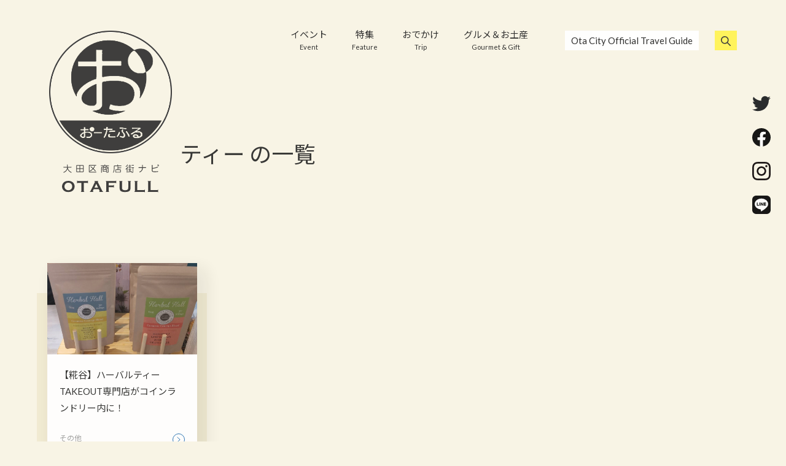

--- FILE ---
content_type: text/html; charset=UTF-8
request_url: https://otakushoren.com/hotword/%E3%83%86%E3%82%A3%E3%83%BC
body_size: 8324
content:
<!DOCTYPE html>
<html xmlns="http://www.w3.org/1999/xhtml" lang="ja">
<head>
	<meta charset="UTF-8">
	<!--[if lt IE 9]>
	<script src="http://ie7-js.googlecode.com/svn/version/2.1(beta4)/IE9.js"></script><![endif]-->
	<meta name="viewport" content="width=device-width, initial-scale=1">
		<meta name="description" content="商店街のある暮らし　大田区　なにげない日常に豊かさを感じる。「おーたふる」では、そんな地元に根ざした商店街の情報を発信しています。">
<meta name="keywords" content="おーたふる,大田区商店街ナビ,大田区,商店街">
<meta name="twitter:card" content="summary_large_image">
	<meta name="twitter:site" content="@https://x.com/otafull">
<meta property="og:title" content="  タグ（ホットワード）  ティー｜おーたふる 大田区商店街ナビ"/>
<meta property="og:type" content="website"/>
<meta property="og:url" content="https://otakushoren.com/hotword/%E3%83%86%E3%82%A3%E3%83%BC"/>
<meta property="og:site_name" content="おーたふる 大田区商店街ナビ｜国際都市大田区の魅力的な商店街"/>
<meta property="og:description" content="商店街のある暮らし　大田区　なにげない日常に豊かさを感じる。「おーたふる」では、そんな地元に根ざした商店街の情報を発信しています。"/>
<meta property="og:image" content="https://otakushoren.com/wp/wp-content/uploads/2020/06/social-visual.jpg"/>
<meta property="fb:app_id" content=""/>
	<link rel="shortcut icon" href="/assets/common/img/favicon.ico?ver=1.0.3"/>
	<link rel="stylesheet" href="/assets/common/css/import.css?ver=1.0.3">
	
			<!-- googleAnalytics -->
	<script>
		(function(i,s,o,g,r,a,m){i['GoogleAnalyticsObject']=r;i[r]=i[r]||function(){
			(i[r].q=i[r].q||[]).push(arguments)},i[r].l=1*new Date();a=s.createElement(o),
			m=s.getElementsByTagName(o)[0];a.async=1;a.src=g;m.parentNode.insertBefore(a,m)
		})(window,document,'script','//www.google-analytics.com/analytics.js','ga');
		ga('create', 'UA-58768569-1', 'auto');
		ga('send', 'pageview');
	</script>
<!-- Global site tag (gtag.js) - Google Analytics -->
<script async src="https://www.googletagmanager.com/gtag/js?id=G-N0NJDGSBPV"></script>
<script>
  window.dataLayer = window.dataLayer || [];
  function gtag(){dataLayer.push(arguments);}
  gtag('js', new Date());

  gtag('config', 'G-N0NJDGSBPV');
</script>

	<!-- /googleAnalytics -->

	<title>  タグ（ホットワード）  ティー｜おーたふる 大田区商店街ナビ</title>
<meta name='robots' content='max-image-preview:large' />
	<style>img:is([sizes="auto" i], [sizes^="auto," i]) { contain-intrinsic-size: 3000px 1500px }</style>
	<script id="wpp-js" src="https://otakushoren.com/wp/wp-content/plugins/wordpress-popular-posts/assets/js/wpp.min.js?ver=7.3.6" data-sampling="0" data-sampling-rate="100" data-api-url="https://otakushoren.com/wp-json/wordpress-popular-posts" data-post-id="0" data-token="2946f7df66" data-lang="0" data-debug="0"></script>
<link rel="alternate" type="application/rss+xml" title="おーたふる 大田区商店街ナビ &raquo; ティー タグ（ホットワード） のフィード" href="https://otakushoren.com/hotword/%e3%83%86%e3%82%a3%e3%83%bc/feed" />
<link rel='stylesheet' id='wp-block-library-css' href='https://otakushoren.com/wp/wp-includes/css/dist/block-library/style.min.css?ver=6.8.3' media='all' />
<style id='classic-theme-styles-inline-css'>
/*! This file is auto-generated */
.wp-block-button__link{color:#fff;background-color:#32373c;border-radius:9999px;box-shadow:none;text-decoration:none;padding:calc(.667em + 2px) calc(1.333em + 2px);font-size:1.125em}.wp-block-file__button{background:#32373c;color:#fff;text-decoration:none}
</style>
<style id='safe-svg-svg-icon-style-inline-css'>
.safe-svg-cover{text-align:center}.safe-svg-cover .safe-svg-inside{display:inline-block;max-width:100%}.safe-svg-cover svg{fill:currentColor;height:100%;max-height:100%;max-width:100%;width:100%}

</style>
<link rel='stylesheet' id='f1rehead-slideshow-block-css' href='https://otakushoren.com/wp/wp-content/plugins/slideshow-se/block/style-index.css?ver=1762326729' media='all' />
<link rel='stylesheet' id='betc-style-css' href='https://otakushoren.com/wp/wp-content/plugins/block-editor-title-counter/style.css?ver=6.8.3' media='all' />
<style id='global-styles-inline-css'>
:root{--wp--preset--aspect-ratio--square: 1;--wp--preset--aspect-ratio--4-3: 4/3;--wp--preset--aspect-ratio--3-4: 3/4;--wp--preset--aspect-ratio--3-2: 3/2;--wp--preset--aspect-ratio--2-3: 2/3;--wp--preset--aspect-ratio--16-9: 16/9;--wp--preset--aspect-ratio--9-16: 9/16;--wp--preset--color--black: #000000;--wp--preset--color--cyan-bluish-gray: #abb8c3;--wp--preset--color--white: #ffffff;--wp--preset--color--pale-pink: #f78da7;--wp--preset--color--vivid-red: #cf2e2e;--wp--preset--color--luminous-vivid-orange: #ff6900;--wp--preset--color--luminous-vivid-amber: #fcb900;--wp--preset--color--light-green-cyan: #7bdcb5;--wp--preset--color--vivid-green-cyan: #00d084;--wp--preset--color--pale-cyan-blue: #8ed1fc;--wp--preset--color--vivid-cyan-blue: #0693e3;--wp--preset--color--vivid-purple: #9b51e0;--wp--preset--gradient--vivid-cyan-blue-to-vivid-purple: linear-gradient(135deg,rgba(6,147,227,1) 0%,rgb(155,81,224) 100%);--wp--preset--gradient--light-green-cyan-to-vivid-green-cyan: linear-gradient(135deg,rgb(122,220,180) 0%,rgb(0,208,130) 100%);--wp--preset--gradient--luminous-vivid-amber-to-luminous-vivid-orange: linear-gradient(135deg,rgba(252,185,0,1) 0%,rgba(255,105,0,1) 100%);--wp--preset--gradient--luminous-vivid-orange-to-vivid-red: linear-gradient(135deg,rgba(255,105,0,1) 0%,rgb(207,46,46) 100%);--wp--preset--gradient--very-light-gray-to-cyan-bluish-gray: linear-gradient(135deg,rgb(238,238,238) 0%,rgb(169,184,195) 100%);--wp--preset--gradient--cool-to-warm-spectrum: linear-gradient(135deg,rgb(74,234,220) 0%,rgb(151,120,209) 20%,rgb(207,42,186) 40%,rgb(238,44,130) 60%,rgb(251,105,98) 80%,rgb(254,248,76) 100%);--wp--preset--gradient--blush-light-purple: linear-gradient(135deg,rgb(255,206,236) 0%,rgb(152,150,240) 100%);--wp--preset--gradient--blush-bordeaux: linear-gradient(135deg,rgb(254,205,165) 0%,rgb(254,45,45) 50%,rgb(107,0,62) 100%);--wp--preset--gradient--luminous-dusk: linear-gradient(135deg,rgb(255,203,112) 0%,rgb(199,81,192) 50%,rgb(65,88,208) 100%);--wp--preset--gradient--pale-ocean: linear-gradient(135deg,rgb(255,245,203) 0%,rgb(182,227,212) 50%,rgb(51,167,181) 100%);--wp--preset--gradient--electric-grass: linear-gradient(135deg,rgb(202,248,128) 0%,rgb(113,206,126) 100%);--wp--preset--gradient--midnight: linear-gradient(135deg,rgb(2,3,129) 0%,rgb(40,116,252) 100%);--wp--preset--font-size--small: 13px;--wp--preset--font-size--medium: 20px;--wp--preset--font-size--large: 36px;--wp--preset--font-size--x-large: 42px;--wp--preset--spacing--20: 0.44rem;--wp--preset--spacing--30: 0.67rem;--wp--preset--spacing--40: 1rem;--wp--preset--spacing--50: 1.5rem;--wp--preset--spacing--60: 2.25rem;--wp--preset--spacing--70: 3.38rem;--wp--preset--spacing--80: 5.06rem;--wp--preset--shadow--natural: 6px 6px 9px rgba(0, 0, 0, 0.2);--wp--preset--shadow--deep: 12px 12px 50px rgba(0, 0, 0, 0.4);--wp--preset--shadow--sharp: 6px 6px 0px rgba(0, 0, 0, 0.2);--wp--preset--shadow--outlined: 6px 6px 0px -3px rgba(255, 255, 255, 1), 6px 6px rgba(0, 0, 0, 1);--wp--preset--shadow--crisp: 6px 6px 0px rgba(0, 0, 0, 1);}:where(.is-layout-flex){gap: 0.5em;}:where(.is-layout-grid){gap: 0.5em;}body .is-layout-flex{display: flex;}.is-layout-flex{flex-wrap: wrap;align-items: center;}.is-layout-flex > :is(*, div){margin: 0;}body .is-layout-grid{display: grid;}.is-layout-grid > :is(*, div){margin: 0;}:where(.wp-block-columns.is-layout-flex){gap: 2em;}:where(.wp-block-columns.is-layout-grid){gap: 2em;}:where(.wp-block-post-template.is-layout-flex){gap: 1.25em;}:where(.wp-block-post-template.is-layout-grid){gap: 1.25em;}.has-black-color{color: var(--wp--preset--color--black) !important;}.has-cyan-bluish-gray-color{color: var(--wp--preset--color--cyan-bluish-gray) !important;}.has-white-color{color: var(--wp--preset--color--white) !important;}.has-pale-pink-color{color: var(--wp--preset--color--pale-pink) !important;}.has-vivid-red-color{color: var(--wp--preset--color--vivid-red) !important;}.has-luminous-vivid-orange-color{color: var(--wp--preset--color--luminous-vivid-orange) !important;}.has-luminous-vivid-amber-color{color: var(--wp--preset--color--luminous-vivid-amber) !important;}.has-light-green-cyan-color{color: var(--wp--preset--color--light-green-cyan) !important;}.has-vivid-green-cyan-color{color: var(--wp--preset--color--vivid-green-cyan) !important;}.has-pale-cyan-blue-color{color: var(--wp--preset--color--pale-cyan-blue) !important;}.has-vivid-cyan-blue-color{color: var(--wp--preset--color--vivid-cyan-blue) !important;}.has-vivid-purple-color{color: var(--wp--preset--color--vivid-purple) !important;}.has-black-background-color{background-color: var(--wp--preset--color--black) !important;}.has-cyan-bluish-gray-background-color{background-color: var(--wp--preset--color--cyan-bluish-gray) !important;}.has-white-background-color{background-color: var(--wp--preset--color--white) !important;}.has-pale-pink-background-color{background-color: var(--wp--preset--color--pale-pink) !important;}.has-vivid-red-background-color{background-color: var(--wp--preset--color--vivid-red) !important;}.has-luminous-vivid-orange-background-color{background-color: var(--wp--preset--color--luminous-vivid-orange) !important;}.has-luminous-vivid-amber-background-color{background-color: var(--wp--preset--color--luminous-vivid-amber) !important;}.has-light-green-cyan-background-color{background-color: var(--wp--preset--color--light-green-cyan) !important;}.has-vivid-green-cyan-background-color{background-color: var(--wp--preset--color--vivid-green-cyan) !important;}.has-pale-cyan-blue-background-color{background-color: var(--wp--preset--color--pale-cyan-blue) !important;}.has-vivid-cyan-blue-background-color{background-color: var(--wp--preset--color--vivid-cyan-blue) !important;}.has-vivid-purple-background-color{background-color: var(--wp--preset--color--vivid-purple) !important;}.has-black-border-color{border-color: var(--wp--preset--color--black) !important;}.has-cyan-bluish-gray-border-color{border-color: var(--wp--preset--color--cyan-bluish-gray) !important;}.has-white-border-color{border-color: var(--wp--preset--color--white) !important;}.has-pale-pink-border-color{border-color: var(--wp--preset--color--pale-pink) !important;}.has-vivid-red-border-color{border-color: var(--wp--preset--color--vivid-red) !important;}.has-luminous-vivid-orange-border-color{border-color: var(--wp--preset--color--luminous-vivid-orange) !important;}.has-luminous-vivid-amber-border-color{border-color: var(--wp--preset--color--luminous-vivid-amber) !important;}.has-light-green-cyan-border-color{border-color: var(--wp--preset--color--light-green-cyan) !important;}.has-vivid-green-cyan-border-color{border-color: var(--wp--preset--color--vivid-green-cyan) !important;}.has-pale-cyan-blue-border-color{border-color: var(--wp--preset--color--pale-cyan-blue) !important;}.has-vivid-cyan-blue-border-color{border-color: var(--wp--preset--color--vivid-cyan-blue) !important;}.has-vivid-purple-border-color{border-color: var(--wp--preset--color--vivid-purple) !important;}.has-vivid-cyan-blue-to-vivid-purple-gradient-background{background: var(--wp--preset--gradient--vivid-cyan-blue-to-vivid-purple) !important;}.has-light-green-cyan-to-vivid-green-cyan-gradient-background{background: var(--wp--preset--gradient--light-green-cyan-to-vivid-green-cyan) !important;}.has-luminous-vivid-amber-to-luminous-vivid-orange-gradient-background{background: var(--wp--preset--gradient--luminous-vivid-amber-to-luminous-vivid-orange) !important;}.has-luminous-vivid-orange-to-vivid-red-gradient-background{background: var(--wp--preset--gradient--luminous-vivid-orange-to-vivid-red) !important;}.has-very-light-gray-to-cyan-bluish-gray-gradient-background{background: var(--wp--preset--gradient--very-light-gray-to-cyan-bluish-gray) !important;}.has-cool-to-warm-spectrum-gradient-background{background: var(--wp--preset--gradient--cool-to-warm-spectrum) !important;}.has-blush-light-purple-gradient-background{background: var(--wp--preset--gradient--blush-light-purple) !important;}.has-blush-bordeaux-gradient-background{background: var(--wp--preset--gradient--blush-bordeaux) !important;}.has-luminous-dusk-gradient-background{background: var(--wp--preset--gradient--luminous-dusk) !important;}.has-pale-ocean-gradient-background{background: var(--wp--preset--gradient--pale-ocean) !important;}.has-electric-grass-gradient-background{background: var(--wp--preset--gradient--electric-grass) !important;}.has-midnight-gradient-background{background: var(--wp--preset--gradient--midnight) !important;}.has-small-font-size{font-size: var(--wp--preset--font-size--small) !important;}.has-medium-font-size{font-size: var(--wp--preset--font-size--medium) !important;}.has-large-font-size{font-size: var(--wp--preset--font-size--large) !important;}.has-x-large-font-size{font-size: var(--wp--preset--font-size--x-large) !important;}
:where(.wp-block-post-template.is-layout-flex){gap: 1.25em;}:where(.wp-block-post-template.is-layout-grid){gap: 1.25em;}
:where(.wp-block-columns.is-layout-flex){gap: 2em;}:where(.wp-block-columns.is-layout-grid){gap: 2em;}
:root :where(.wp-block-pullquote){font-size: 1.5em;line-height: 1.6;}
</style>
<link rel='stylesheet' id='wordpress-popular-posts-css-css' href='https://otakushoren.com/wp/wp-content/plugins/wordpress-popular-posts/assets/css/wpp.css?ver=7.3.6' media='all' />
<link rel='stylesheet' id='otafuru-style-css' href='https://otakushoren.com/wp/wp-content/themes/otafuru/style.css?ver=1.0.0' media='all' />
<link rel="https://api.w.org/" href="https://otakushoren.com/wp-json/" /><link rel="alternate" title="JSON" type="application/json" href="https://otakushoren.com/wp-json/wp/v2/hotword/1745" />            <style id="wpp-loading-animation-styles">@-webkit-keyframes bgslide{from{background-position-x:0}to{background-position-x:-200%}}@keyframes bgslide{from{background-position-x:0}to{background-position-x:-200%}}.wpp-widget-block-placeholder,.wpp-shortcode-placeholder{margin:0 auto;width:60px;height:3px;background:#dd3737;background:linear-gradient(90deg,#dd3737 0%,#571313 10%,#dd3737 100%);background-size:200% auto;border-radius:3px;-webkit-animation:bgslide 1s infinite linear;animation:bgslide 1s infinite linear}</style>
            <style>.recentcomments a{display:inline !important;padding:0 !important;margin:0 !important;}</style>		<style id="wp-custom-css">
			/* 20211117_ラーメン企画用 */
.googlemap {
position: relative;
padding-bottom: 56.25%;
padding-top: 30px;
height: 0;
overflow: hidden;
}
.googlemap iframe,
.googlemap object,
.googlemap embed {
position: absolute;
top: 0;
left: 0;
width: 100%;
height: 100%;
}

.event_tittle01{
	display: none;
}		</style>
		</head>

<body id="" class="archive tax-hotword term-1745 wp-theme-otafuru drawer drawer--right">
<div id="loader-wrap">
	<div id="loading">
		<div class="loader">Loading...</div>
	</div>
</div>
<div id="wrapper">
	<h1 class="visually-hidden">おーたふる 大田区商店街ナビ｜国際都市大田区の魅力的な商店街</h1>
	<article>
		<header>
      <div class="logo-head"><a href="/"><span class="logo-symbol"><img src="/assets/common/img/logo-symbol.png" alt="おーたふる 大田区商店街ナビ｜国際都市大田区の魅力的な商店街"/></span><span class="logo-type"><img src="/assets/common/img/logo-type.svg" alt="OTAFURU"/></span></a></div>
      <div class="nav-wrap clearfix">
        <nav class="gnav clearfix">
          <ul>
	          			          <li class="gnavi-1"><a
					          href="/event/">イベント					          <span>Event</span></a></li>
		          			          <li class="gnavi-2"><a
					          href="/feature">特集					          <span>Feature</span></a></li>
		          			          <li class="gnavi-3"><a
					          href="/trip">おでかけ					          <span>Trip</span></a></li>
		          			          <li class="gnavi-4"><a
					          href="/gourmet">グルメ＆お土産					          <span>Gourmet &amp; Gift</span></a></li>
		                    </ul>
        </nav>
        <nav class="sub-nav">
          <ul>
	          		          <li class="subnavi-1"><a
				          href="https://www.o-2.jp/" target="_blank">Ota City Official Travel Guide</a>
		          </li>
	                      <li class="subnavi-2"><!-- google -->
              <div class="google-search">
                <div id="google_translate_element"></div>
                <script type="text/javascript">
function googleTranslateElementInit() {
  new google.translate.TranslateElement({pageLanguage: 'ja', includedLanguages: 'de,en,fr,ja,ko,ru,th,zh-CN,zh-TW', layout: google.translate.TranslateElement.InlineLayout.SIMPLE}, 'google_translate_element');
}
</script><script type="text/javascript" src="//translate.google.com/translate_a/element.js?cb=googleTranslateElementInit"></script>
              </div>
            </li>
            <li class="subnavi-3">
              <div class="search-wrap">
                <label for="search-icon"><img src="/assets/common/img/icon-search.svg" alt=""/></label>
                <input type="checkbox" id="search-icon"/>
                <div class="search-inner">
                  <form method="get" action="https://otakushoren.com">
                    <input type="text" value="" name="s" class="search-box" />
                    <input type="image" alt="検索" src="/assets/common/img/icon-search.svg" class="search-btn" />
                  </form>
                </div>
              </div>
            </li>
          </ul>
        </nav>
      </div>
      <div id="stickyHeader" class="clearfix">
        <div class="logo-head"><a href="/"><span class="logo-symbol"><img src="/assets/common/img/logo-symbol.png" alt="おーたふる 大田区商店街ナビ｜国際都市大田区の魅力的な商店街"/></span><span class="logo-type"><img src="/assets/common/img/logo-type.svg" alt="OTAFURU"/></span></a></div>
        <div class="nav-wrap clearfix">
          <nav class="gnav clearfix">
            <ul>
	            			            <li class="gnavi-1"><a
					            href="/event/">イベント</a>
			            </li>
			            			            <li class="gnavi-2"><a
					            href="/feature">特集</a>
			            </li>
			            			            <li class="gnavi-3"><a
					            href="/trip">おでかけ</a>
			            </li>
			            			            <li class="gnavi-4"><a
					            href="/gourmet">グルメ＆お土産</a>
			            </li>
			                        </ul>
          </nav>
          <nav class="sub-nav">
            <ul>
	            		            <li>
			            <a href="https://www.o-2.jp/" target="_blank">Ota City Official Travel Guide</a>
		            </li>
	                          <li>
                <div class="search-wrap">
                  <label for="search-icon-sticky"><img src="/assets/common/img/icon-search.svg" alt=""/></label>
                  <input type="checkbox" id="search-icon-sticky"/>
                  <div class="search-inner">
                    <form method="get" action="https://otakushoren.com">
                      <input type="text" value=""  name="s" class="search-box" />
                      <input type="image" alt="検索" src="/assets/common/img/icon-search.svg" class="search-btn" />
                    </form>
                  </div>
                </div>
              </li>
            </ul>
          </nav>
        </div>
      </div>

      <!-- tablet-mobile -->
      <div class="devices-other">
        <div id="drawer-wrap">
          <button type="button" class="drawer-toggle drawer-hamburger"> <span class="sr-only">toggle navigation</span> <span class="drawer-hamburger-icon"></span> </button>
          <nav class="drawer-nav" role="navigation">
            <ul class="drawer-menu">
	            			            <li class="drawer-menu-item"><a
					            href="/event/">イベント</a>
			            </li>
		            			            <li class="drawer-menu-item"><a
					            href="/feature">特集</a>
			            </li>
		            			            <li class="drawer-menu-item"><a
					            href="/trip">おでかけ</a>
			            </li>
		            			            <li class="drawer-menu-item"><a
					            href="/gourmet">グルメ＆お土産</a>
			            </li>
		            	            		            <li>
			            <a class="drawer-brand"
			               href="https://www.o-2.jp/" target="_blank">Ota City Official Travel Guide</a>
		            </li>
	                          <li>
                <div class="search-wrap">
                  <div class="search-inner">
                    <form method="get" action="https://otakushoren.com">
                      <input type="text" value="" name="s" class="search-box" />
                      <input type="image" alt="検索" src="/assets/common/img/icon-search.svg" class="search-btn" />
                    </form>
                  </div>
                </div>
              </li>
            </ul>
          </nav>
        </div>
      </div>
      <!-- /tablet-mobile -->

    </header>
	</article>
	<article id="contents-headline-wrap">
		<div class="contents-headline-group animate animate-fadein">
			<h2 class="headline">ティー の一覧</h2>
		</div>
	</article>
	<div id="container">
		<article id="index-list-wrap">
			<section>
				<ul class="index-list-group">
					<li class="matchHeight animate animate-fadein">
	<a href="https://otakushoren.com/gourmet/119129">
				<dl>
			<dt><img src="https://otakushoren.com/wp/wp-content/uploads/2022/05/herbal-960x590.jpg"
			         alt="【糀谷】ハーバルティーTAKEOUT専門店がコインランドリー内に！"/></dt>
			<dd class="matchHeight-body">
				<p>【糀谷】ハーバルティーTAKEOUT専門店がコインランドリー内に！</p>
									<ul class="hashtag">
													<li>その他</li>
											</ul>
								<span class="arrow"><img src="/assets/common/img/arrow-s-next.svg" alt=""/></span>
			</dd>
		</dl>
	</a>
</li>
				</ul>
			</section>

					</article>
				<article id="special-list-wrap">
	<section>
		<ul>
			<li class="animate animate-fadein">
	<a href="https://otakushoren.com/feature/155328" target="_blank">
		<dl>
			<dt class="matchHeight"><img src="https://otakushoren.com/wp/wp-content/uploads/2025/10/2509kakurega-s01d.jpg"
			                             alt=""/></dt>
			<dd class="matchHeight-body">
				<p class="headline">
					<span>日常を少しリセット</span>【隠れ家カフェ＆レストラン】Part 2				</p>
				<p class="special-list-txt">住宅街を歩いていて、ふと見つけたお店らしき看板に心を惹かれることがあります。<br />
扉の向こうにどんな空間が広がっているのか。少し秘密めいた、でも魅力いっぱいのお店を紹介していきます。</p>
				<span class="arrow"><img src="/assets/common/img/arrow-s-next.svg" alt=""/></span>
			</dd>
		</dl>
	</a>
</li>
<li class="animate animate-fadein">
	<a href="https://otakushoren.com/feature/156496" >
		<dl>
			<dt class="matchHeight"><img src="https://otakushoren.com/wp/wp-content/uploads/2025/10/15d4082429655107306c22444370902d.jpg"
			                             alt=""/></dt>
			<dd class="matchHeight-body">
				<p class="headline">
					<span>地元に根づく名店たち</span>今日も寄りたい！大田区の町中華 特集				</p>
				<p class="special-list-txt">昭和の頃、大田区のまちには、湯気立つ町中華の暖簾があちこちにありました。<br />
今も変わらず愛される店には、代々受け継がれてきた味と人の温もりが残っています。<br />
どこか懐かしくて、また食べたくなる味を紹介します。</p>
				<span class="arrow"><img src="/assets/common/img/arrow-s-next.svg" alt=""/></span>
			</dd>
		</dl>
	</a>
</li>
<li class="animate animate-fadein">
	<a href="https://otakushoren.com/feature/154951" >
		<dl>
			<dt class="matchHeight"><img src="https://otakushoren.com/wp/wp-content/uploads/2025/11/09356d3d7bf459d4564515ffccc1b138.jpg"
			                             alt=""/></dt>
			<dd class="matchHeight-body">
				<p class="headline">
					<span>彩り、香り、辛さ、旨さ！が病みつきに！</span>食欲を直撃するアジアングルメ特集				</p>
				<p class="special-list-txt">食欲を刺激するスパイシーな香り、鮮やかな色彩…！多種多様なアジアン料理が楽しめる大田区。ジャンルやスタイルにとらわれず、本場さながらの絶品料理を味わえるお店をご紹介します！</p>
				<span class="arrow"><img src="/assets/common/img/arrow-s-next.svg" alt=""/></span>
			</dd>
		</dl>
	</a>
</li>
<li class="animate animate-fadein">
	<a href="https://otakushoren.com/feature/156043" >
		<dl>
			<dt class="matchHeight"><img src="https://otakushoren.com/wp/wp-content/uploads/2025/11/terasu-1.jpg"
			                             alt=""/></dt>
			<dd class="matchHeight-body">
				<p class="headline">
					<span>心地よい風を感じる♪</span>大田区のテラス席カフェ特集				</p>
				<p class="special-list-txt">毎日の喧騒から少し離れて、心と体をリフレッシュしませんか？ 今回は、大田区で見つけた、開放感たっぷりのテラス席カフェをご紹介します。ワンちゃんと一緒に楽しめるお店も多数！</p>
				<span class="arrow"><img src="/assets/common/img/arrow-s-next.svg" alt=""/></span>
			</dd>
		</dl>
	</a>
</li>
<li class="animate animate-fadein">
	<a href="https://otakushoren.com/feature/155880" >
		<dl>
			<dt class="matchHeight"><img src="https://otakushoren.com/wp/wp-content/uploads/2025/11/61310404f7eac7f52b01fad0a0532638-1.png"
			                             alt=""/></dt>
			<dd class="matchHeight-body">
				<p class="headline">
					<span>プロの味をおうちで♪</span>大田区のデリカテッセン特集				</p>
				<p class="special-list-txt">見た目も華やかで、ひとつひとつ丁寧に作られたお惣菜は、ランチやディナーはもちろん、ワインやパンとのペアリングにもぴったり♪日々の食事をもっと心地よく、もっと楽しくしてくれます！</p>
				<span class="arrow"><img src="/assets/common/img/arrow-s-next.svg" alt=""/></span>
			</dd>
		</dl>
	</a>
</li>
		</ul>
		<div class="btn-group">
			<p class="btn-default"><a href="https://otakushoren.com/areaguide">もっと見る</a></p>
		</div>
	</section>
</article>
	</div>
	<!-- /container -->

<article id="hotword-wrap">
	<section>
		<h2 class="headline">ホットワード</h2>
		<ul>
								<li>
						<a href="/hotword/大田区" >大田区</a>
					</li>
									<li>
						<a href="/hotword/商店街" >商店街</a>
					</li>
									<li>
						<a href="/hotword/蒲田" >蒲田</a>
					</li>
									<li>
						<a href="/hotword/大森" >大森</a>
					</li>
									<li>
						<a href="/hotword/調布" >調布</a>
					</li>
									<li><a href="https://otakushoren.com/hotword/%e5%a4%a7%e7%94%b0%e5%8c%ba">大田区</a></li>
									<li><a href="https://otakushoren.com/hotword/%e5%95%86%e5%ba%97%e8%a1%97">商店街</a></li>
									<li><a href="https://otakushoren.com/hotword/%e6%9d%b1%e4%ba%ac%e9%83%bd">東京都</a></li>
									<li><a href="https://otakushoren.com/hotword/%e6%9d%b1%e4%ba%ac">東京</a></li>
									<li><a href="https://otakushoren.com/hotword/%e3%82%a4%e3%83%99%e3%83%b3%e3%83%88">イベント</a></li>
									<li><a href="https://otakushoren.com/hotword/%e3%81%8a%e3%81%a7%e3%81%8b%e3%81%91%e3%82%b9%e3%83%9d%e3%83%83%e3%83%88">おでかけスポット</a></li>
									<li><a href="https://otakushoren.com/hotword/%e8%92%b2%e7%94%b0">蒲田</a></li>
									<li><a href="https://otakushoren.com/hotword/%e6%b1%a0%e4%b8%8a">池上</a></li>
									<li><a href="https://otakushoren.com/hotword/%e3%82%ab%e3%83%95%e3%82%a7">カフェ</a></li>
									<li><a href="https://otakushoren.com/hotword/%e3%82%b9%e3%82%a4%e3%83%bc%e3%83%84">スイーツ</a></li>
									<li><a href="https://otakushoren.com/hotword/%e5%a4%a7%e6%a3%ae">大森</a></li>
									<li><a href="https://otakushoren.com/hotword/%e7%9b%86%e8%b8%8a%e3%82%8a">盆踊り</a></li>
									<li><a href="https://otakushoren.com/hotword/%e6%a8%a1%e6%93%ac%e5%ba%97">模擬店</a></li>
									<li><a href="https://otakushoren.com/hotword/%e3%83%86%e3%82%a4%e3%82%af%e3%82%a2%e3%82%a6%e3%83%88">テイクアウト</a></li>
									<li><a href="https://otakushoren.com/hotword/%e7%be%bd%e7%94%b0%e7%a9%ba%e6%b8%af">羽田空港</a></li>
									<li><a href="https://otakushoren.com/hotword/%e6%b4%97%e8%b6%b3%e6%b1%a0">洗足池</a></li>
									<li><a href="https://otakushoren.com/hotword/%e6%8a%bd%e9%81%b8%e4%bc%9a">抽選会</a></li>
									<li><a href="https://otakushoren.com/hotword/%e3%81%8a%e3%81%8a%e3%81%9f%e3%81%ae%e9%80%b8%e5%93%81">おおたの逸品</a></li>
									<li><a href="https://otakushoren.com/hotword/%e3%81%8a%e7%a5%ad%e3%82%8a">お祭り</a></li>
									<li><a href="https://otakushoren.com/hotword/%e3%83%91%e3%83%b3">パン</a></li>
									<li><a href="https://otakushoren.com/hotword/%e5%b9%b3%e5%92%8c%e5%b3%b6">平和島</a></li>
									<li><a href="https://otakushoren.com/hotword/%e7%94%b0%e5%9c%92%e8%aa%bf%e5%b8%83">田園調布</a></li>
									<li><a href="https://otakushoren.com/hotword/%e7%b3%80%e8%b0%b7">糀谷</a></li>
									<li><a href="https://otakushoren.com/hotword/%e3%83%a9%e3%83%b3%e3%83%81">ランチ</a></li>
									<li><a href="https://otakushoren.com/hotword/%e7%b8%81%e6%97%a5">縁日</a></li>
						</ul>
	</section>
</article>

	<article id="banner-wrap">
		<section>
			<ul>
									<li><a href="https://otakushoren.com/retro/" ><img
								src="https://otakushoren.com/wp/wp-content/uploads/2022/11/retrobanner.jpg"
								alt=""/></a></li>
									<li><a href="https://unique-ota.city.ota.tokyo.jp/" target="_blank"><img
								src="https://otakushoren.com/wp/wp-content/uploads/2023/02/UniqueOta_banner_468x120.jpg"
								alt=""/></a></li>
									<li><a href="https://www.city.ota.tokyo.jp/sangyo/syogyo_sangyo/index.html" target="_blank"><img
								src="https://otakushoren.com/wp/wp-content/uploads/2020/07/t_title.jpg"
								alt=""/></a></li>
									<li><a href="https://www.o-2.jp/" target="_blank"><img
								src="https://otakushoren.com/wp/wp-content/uploads/2024/04/1f89d4d13c54172741e563859ff57954.jpg"
								alt=""/></a></li>
							</ul>
		</section>
	</article>

	<article id="social-wrap" class="animate animate-fadein">
		<ul>
							<li class="twitter"><a href="https://x.com/otafull"
				                       target="_blank"><img
							src="/assets/common/img/icon-twitter.svg" alt=""/></a></li>
							<li class="facebook"><a href="https://www.facebook.com/otafull"
				                        target="_blank"><img
							src="/assets/common/img/icon-fb.svg" alt=""/></a></li>
							<li class="instagram"><a href="https://www.instagram.com/otacity_shopping_district/"
				                         target="_blank"><img
							src="/assets/common/img/icon-insta.svg" alt=""/></a></li>
							<li class="line"><a href="https://lin.ee/ds34aes"
				                    target="_blank"><img
							src="/assets/common/img/icon-line.svg" alt=""/></a></li>
					</ul>
	</article>

<footer>
	<article id="footer-wrap">
		<nav id="footer-nav">
			<ul>
				<li>
					<ul class="animate animate-fadein">
														<li>
									<a href="/event/">イベント</a>
								</li>
															<li>
									<a href="/feature">特集</a>
								</li>
															<li>
									<a href="/trip">おでかけ</a>
								</li>
															<li>
									<a href="/gourmet">グルメ＆お土産</a>
								</li>
												</ul>
				</li>
				<li>
					<ul class="animate animate-fadein">
														<li>
									<a href="/street">商店街案内</a>
								</li>
															<li>
									<a href="/coupon/">大田区内共通商品券について</a>
								</li>
															<li>
									<a href="/aboutus/">大田区商店街連合会について</a>
								</li>
															<li>
									<a href="/insurance/">労働保険加入のご案内</a>
								</li>
															<li>
									<a href="https://sites.google.com/otakushoren.com/otafull/%E3%83%9B%E3%83%BC%E3%83%A0?authuser=0">大田区内商店街関係者向け</a>
								</li>
												</ul>
				</li>
				<li>
					<ul class="animate animate-fadein">
														<li>
									<a href="/privacy/">プライバシーポリシー</a>
								</li>
												</ul>
				</li>
			</ul>
		</nav>
		<section class="footer-bottom">
			<div id="footer-address-wrap" class="animate animate-fadein"><span class="footer-logo"><a href="/"><img
							src="/assets/common/img/logo-symbol-white.png" alt=""/></a></span> <span
					class="footer-address">〒144-0035<br>
        東京都大田区南蒲田1-20-20 大田区産業プラザ5階<br>
        TEL:03-3731-8500 / FAX:03-3730-0800</span></div>
			<p id="copyright" class="animate animate-fadein">写真・コンテンツ等の無断転載を禁じます。<br>
				サイト内に掲載されている情報は予告なく変更される場合があります。<br>
				&copy; おーたふる大田区商店街ナビ（大田区の魅力的な商店街を紹介）</p>
		</section>
	</article>
</footer>
<script src="/assets/common/js/modernizr-2.6.2.min.js"></script>
<script src="/assets/common/js/jquery-2.2.4.min.js"></script>
<script src="/assets/common/js/jquery.easing.1.3.js"></script>
<script src="/assets/common/js/loading.js"></script>
<script src="https://cdnjs.cloudflare.com/ajax/libs/animejs/2.0.2/anime.min.js"></script>
<script src="/assets/common/js/drawer.js?ver=1.0.3"></script>
<script src="/assets/common/js/iscroll.js?ver=1.0.3"></script>
<script src="https://cdnjs.cloudflare.com/ajax/libs/twitter-bootstrap/3.3.7/js/bootstrap.min.js"></script>
<script src="/assets/common/js/script.js?ver=1.0.3"></script>
<script>
	$(document).ready(function () {
		$('.drawer').drawer();
	});
</script>
<script>
	$(window).load(function () {
		$('.matchHeight').matchHeight();
		$('.matchHeight-body').matchHeight();
	});
</script>
<script>
	$(document).ready(function () {
		$('.popup-window').magnificPopup({
			type: 'inline',
			preloader: false,
			focus: '#name',
			fixedContentPos: true,

			// When elemened is focused, some mobile browsers in some cases zoom in
			// It looks not nice, so we disable it:
			callbacks: {
				beforeOpen: function () {
					if ($(window).width() < 700) {
						this.st.focus = false;
					} else {
						this.st.focus = '#name';
					}
				}
			}
		});
	});
</script>
<script>
	$(document).ready(function () {
		$(".imgfit").imgLiquid();
	});
</script>
</div>
<script type="speculationrules">
{"prefetch":[{"source":"document","where":{"and":[{"href_matches":"\/*"},{"not":{"href_matches":["\/wp\/wp-*.php","\/wp\/wp-admin\/*","\/wp\/wp-content\/uploads\/*","\/wp\/wp-content\/*","\/wp\/wp-content\/plugins\/*","\/wp\/wp-content\/themes\/otafuru\/*","\/*\\?(.+)"]}},{"not":{"selector_matches":"a[rel~=\"nofollow\"]"}},{"not":{"selector_matches":".no-prefetch, .no-prefetch a"}}]},"eagerness":"conservative"}]}
</script>
<script src="https://otakushoren.com/wp/wp-content/themes/otafuru/js/custom.js?ver=1.0.3" id="custom-js"></script>
</body>
</html>


--- FILE ---
content_type: text/css
request_url: https://otakushoren.com/assets/common/css/import.css?ver=1.0.3
body_size: -14
content:
@charset "UTF-8";
@import url(base.css?20210915);
@import url(general.css);
@import url(module.css?20210915);
@import url(font.css);


--- FILE ---
content_type: text/css
request_url: https://otakushoren.com/wp/wp-content/plugins/block-editor-title-counter/style.css?ver=6.8.3
body_size: 21
content:
.wp-block.editor-post-title__block::after {
    content: attr(data-titlecount);
    background-color: #ffffff;
    border: 1px solid #b5bcc2;
    padding: 2px 10px;
}


--- FILE ---
content_type: text/css
request_url: https://otakushoren.com/assets/common/css/base.css?20210915
body_size: 8992
content:
@charset "UTF-8";
/* CSS Document */

/*////////////////////////////////////////////////////////

共通css

///////////////////////////////////////////////////////*/
/* reset */
html, body, div, span, applet, object, iframe, h1, h2, h3, h4, h5, h6, p, blockquote, pre, a, abbr, acronym, address, big, cite, code, del, dfn, em, img, ins, kbd, q, s, samp, small, strike, strong, sub, sup, tt, var, b, u, i, center, dl, dt, dd, ol, ul, li, fieldset, form, label, legend, table, caption, tbody, tfoot, thead, tr, th, td, article, aside, canvas, details, embed, figure, figcaption, footer, header, hgroup, menu, nav, output, ruby, section, summary, time, mark, audio, video {
	margin: 0;
	padding: 0;
	border: 0;
	font: inherit;
	vertical-align: baseline;
}
/* HTML5 display-role reset for older browsers */
article, aside, details, figcaption, figure, footer, header, hgroup, menu, nav, section {
	display: block;
}
body {
	-moz-osx-font-smoothing: grayscale;
	background-color: #f8f4e5;
}
ol, ul {
	list-style: none;
}
blockquote, q {
	quotes: none;
}
blockquote:before, blockquote:after, q:before, q:after {
	content: '';
	content: none;
}
table {
	border-collapse: collapse;
	border-spacing: 0;
}
.visually-hidden {
	position: absolute;
	white-space: nowrap;
	width: 1px;
	height: 1px;
	overflow: hidden;
	border: 0;
	padding: 0;
	clip: rect(0 0 0 0);
	clip-path: inset(50%);
	margin: -1px;
}
.overflow-hidden {
	overflow: hidden;
}
#wrapper {
	position: relative;
	width: 100%;
	min-width: 1200px;
	margin: 0 auto;
	-webkit-box-sizing: border-box;
	-moz-box-sizing: border-box;
	box-sizing: border-box;
}

@media screen and (max-width: 1024px) {
#wrapper {
	min-width: 100%;
	width: 100%;
}
}
#loading {
	position: fixed;
	left: 50%;
	top: 40%;
	width: 30px;
	margin-left: -15px;
}
#loader-wrap {
	position: fixed;
	width: 100%;
	height: 100%;
	top: 0px;
	left: 0px;
	background: rgba(248, 244, 229, 1);
	z-index: 99999999;
}
.loader, .loader:after {
	border-radius: 50%;
	width: 30px;
	height: 30px;
}
.loader {
	margin: 60px auto;
	font-size: 10px;
	position: relative;
	text-indent: -9999em;
	border-top: 0.6em solid rgba(58, 23, 2, 0.2);
	border-right: 0.6em solid rgba(58, 23, 2, 0.2);
	border-bottom: 0.6em solid rgba(58, 23, 2, 0.2);
	border-left: 0.6em solid #323232;
	-webkit-transform: translateZ(0);
	-ms-transform: translateZ(0);
	transform: translateZ(0);
	-webkit-animation: load8 1.1s infinite linear;
	animation: load8 1.1s infinite linear;
}
@-webkit-keyframes load8 {
 0% {
 -webkit-transform: rotate(0deg);
 transform: rotate(0deg);
}
 100% {
 -webkit-transform: rotate(360deg);
 transform: rotate(360deg);
}
}
@keyframes load8 {
 0% {
 -webkit-transform: rotate(0deg);
 transform: rotate(0deg);
}
 100% {
 -webkit-transform: rotate(360deg);
 transform: rotate(360deg);
}
}
/* =Container
-------------------------------------------------------*/
#container {
	width: 100%;
	-webkit-box-sizing: border-box;
	-moz-box-sizing: border-box;
	box-sizing: border-box;
}

@media screen and (max-width: 1024px) {
}

@media screen and (max-width: 414px) {
}
/* =Header
-------------------------------------------------------*/
header {
	position: relative;
	width: 100%;
	padding: 50px 80px 70px;
	margin: 0 auto;
	/*animation: fadeIn 3s ease 0s 1 normal;
	-webkit-animation: fadeIn 3s ease 0s 1 normal;*/
	-webkit-box-sizing: border-box;
	-moz-box-sizing: border-box;
	box-sizing: border-box;
}
header:after {
	content: ".";
	display: block;
	height: 0;
	clear: both;
	visibility: hidden;
}
header .logo-head {
	position: absolute;
	top: 50px;
	left: 80px;
	/*width: 12.667vw;*/
	max-width: 200px;
	z-index: 99;
	animation: fadeIn 3s ease 0s 1 normal;
	-webkit-animation: fadeIn 3s ease 0s 1 normal;
}
header .logo-head .logo-type {
	display: block;
	width: 78.94737%;
	margin: 10px auto 0;
}
/*---------- nav default ----------*/
header .nav-wrap {
	/*position: relative;*/
	float: right;
	animation: fadeIn 3s ease 0s 1 normal;
	-webkit-animation: fadeIn 3s ease 0s 1 normal;
}
header .nav-wrap:after {
	content: ".";
	display: block;
	height: 0;
	clear: both;
	visibility: hidden;
}
header .nav-wrap .gnav {
	float: left;
}
header .nav-wrap .sub-nav {
	float: right;
}
header .nav-wrap a {
	text-decoration: none;
	color: #242424;
}
header .nav-wrap ul li a {
	position: relative;
	display: inline-block;
	text-decoration: none;/*line-height: 1.4;*/
}
header .nav-wrap ul li {
	text-align: center;
}
header .nav-wrap ul li > * {
	vertical-align: middle;
}
/*---- gnav ----*/
header .nav-wrap .gnav {
	display: table;
	margin-right: 30px;
	margin-top: -0.5em;
}
header .nav-wrap .gnav li {
	display: table-cell;
	text-align: center;
	padding: 0 20px;
}
header .nav-wrap .gnav li > * {
	vertical-align: middle;
}
header .nav-wrap .gnav li span {
	display: block;
	font-size: 1.1rem;
	line-height: 1.2;
}
header .nav-wrap .gnav li a::after {
	content: '';
	position: absolute;
	bottom: -10px;
	left: 0;
	width: 100%;
	height: 1px;
	-webkit-transform: scaleX(0);
	-ms-transform: scaleX(0);
	transform: scaleX(0);
	background-color: #242424;
	-webkit-transition: all .3s ease;
	transition: all .3s ease;
}
header .nav-wrap .gnav li a:hover::after {
	-webkit-transform: scaleX(1);
	-ms-transform: scaleX(1);
	transform: scaleX(1);
}
/*----- active -----*/
#sigEvent header .nav-wrap .gnav li.gnavi-1 a::after, #sigFeature header .nav-wrap .gnav li.gnavi-2 a::after, #sigTrip header .nav-wrap .gnav li.gnavi-3 a::after, #sigGourmet header .nav-wrap .gnav li.gnavi-4 a::after {
	-webkit-transform: scaleX(1);
	-ms-transform: scaleX(1);
	transform: scaleX(1);
}

@media screen and (max-width: 1024px) {
header {
	padding: 20px 20px;
}
header .nav-wrap {
/*display: none;*/
}
header .nav-wrap .gnav {
	display: none;
}
}

@media screen and (max-width: 768px) {
}

@media screen and (max-width: 414px) {
header {
	padding: 12px 4%;
}
}

@media (min-width: 1920px) {
header {
	font-size: 1.5rem;
}
}
/*----- sub nav -----*/
.sub-nav > ul {
/*display: table;*//*padding-left: 50px;*/
}
.sub-nav > ul > li {
	/*display: table-cell;*//*margin-right: 2em;*/
	display: inline-block;
	background-color: #fff;
	margin-left: 10px;
	vertical-align: top;
}
.sub-nav > ul > li:hover {
	/*color: #fff;*/
	background-color: #fff352;
}
.sub-nav > ul > li:last-child {
	background-color: #fff352;
}
/*.sub-nav > ul > li:last-child:hover {
	filter: alpha(opacity=70);
	-moz-opacity: 0.70;
	opacity: 0.70;
	-webkit-transition: all .3s;
	transition: all .3s;
}*/
.sub-nav > ul > li:last-child a {
	padding: 3px 10px 7px;
	font-size: 1.4rem;
}
.sub-nav > ul > li:hover > a {
/*color: #fff;*/

}
.sub-nav > ul > li > a {
	display: block;
	padding: 5px 10px 5px;
	/*margin:0 30px;*/
	transition: all .2s ease-in;
	line-height: 1.5;
}
/*-- search --*/
.sub-nav .search-wrap {
	padding: 0;
	position: relative;
}
.sub-nav .search-wrap label {
	display: block;
	padding: 3px 10px 7px;
	cursor : pointer;
	line-height: 1.5;
}

@media all and (-ms-high-contrast:none) {
 *::-ms-backdrop, .sub-nav .search-wrap label img {
width:16px;
} /* IE11 */
}
.sub-nav .search-wrap label:hover {
	filter: alpha(opacity=0.6);
	-moz-opacity: 0.6;
	opacity: 0.6;
}
.sub-nav .search-wrap input#search-icon {
	display: none;
}
.sub-nav .search-wrap .search-inner {
	position: absolute;
	right: 0;
	height: 0;
	width: 22.5em;
	overflow: hidden;
	opacity: 0;
	transition: 0s;
	background-color: #fff352;
	padding: 10px;
	margin-top: 5px;
	-webkit-box-sizing: border-box;
	-moz-box-sizing: border-box;
	box-sizing: border-box;
}
.sub-nav .search-wrap input:checked ~ .search-inner {
	height: auto;
	opacity: 1;
	transition: 0.8s;
}
.sub-nav .search-box {
	border: solid 1px #fff;
	background-color: #fff;
	padding: 10px 10px;
	font-size: 100%;
	border-radius: 4px;
	vertical-align: 0.1em;
	width: 18em;
	-webkit-box-sizing: border-box;
	-moz-box-sizing: border-box;
	box-sizing: border-box;
}
.sub-nav .search-btn {
	margin: 0 0 -6px 0.5em;
	width: 2em;
}
/*----- google translate -----*/
.goog-te-gadget-simple img {
	width: auto;
}
.goog-te-gadget-simple {
	border-left: none !important;
	border-top: none !important;
	border-bottom: none !important;
	border-right: none !important;
	/*font-size: 10pt;*/
	padding: 4px 2px 4px 10px !important;
}
.goog-te-menu-value span {
	color: #323232 !important;
}

/*.goog-te-menu2 {
    background-color: #ffffff;
    text-decoration: none;
    border: none !important;
    overflow: hidden;
    padding: 4px;
}
.goog-te-menu2-item .text,
.goog-te-menu2-item:link .text,
.goog-te-menu2-item:visited .text,
.goog-te-menu2-item:active .text {
	color:#242424 !important;
	}*/

@media screen and (max-width: 1024px) {
.sub-nav .subnavi-1, .sub-nav .subnavi-3 {
	display: none;
}
.sub-nav {
	margin-top: 1px;
	margin-right: 40px;
}
.goog-te-gadget-simple {
	padding: 0px 2px 1px 10px !important;
}
}

@media screen and (max-width: 414px) {
.sub-nav {
	margin-top: 7px;
	margin-right: 35px;
}
.goog-te-gadget-simple {
	padding: 0px 2px 0 2px !important;
}
.goog-te-menu-value span {
	font-size: 11px;
}
}
/* =StickyHeader
-------------------------------------------------------*/
#stickyHeader {
	background-color: rgba(242,235,209,0.8);
	position: fixed;
	top: 0px;
	left: 0px;
	width: 100%;
	padding: 10px 80px;
	height: 60px;
	min-width: 1200px;
	display: none;
	/*z-index: 2147483647;*/
	z-index: 1041;
	/*border-bottom: solid 1px #efefef;*/
	-webkit-box-sizing: border-box;
	-moz-box-sizing: border-box;
	box-sizing: border-box;
}
#stickyHeader .logo-head {
	float: left;
	position: static;
	padding-top: 0;/*top:50px;
	left:80px;*//*max-width: 190px;*/
}
#stickyHeader .logo-head .logo-symbol {
	display: inline-block;
	width: 40px;
	line-height: 0;
}
#stickyHeader .logo-head .logo-type {
	display: inline-block;
	width: 120px;
	vertical-align: top;
	margin: 4px 0 0 10px;
}

@media all and (-ms-high-contrast:none) { /* IE11 */
 *::-ms-backdrop, #stickyHeader .logo-head .logo-type {
 width:100px;
}
}
#stickyHeader .nav-wrap {
	margin-top: 3px;
}
#stickyHeader .nav-wrap .gnav {
	margin-top: 2px;
}
#stickyHeader .sub-nav .search-wrap input#search-icon-sticky {
	display: none;
}
#stickyHeader .sub-nav .search-box {
	background-color: #fff;
}

/*#stickyHeader .sub-nav > ul > li > a {
	padding: 20px 25px 0;
	height: 60px;
	-webkit-box-sizing: border-box;
	-moz-box-sizing: border-box;
	box-sizing: border-box;
}*/

@media screen and (max-width: 768px) {
}

@media screen and (max-width: 414px) {
}
/* =Devices other
-------------------------------------------------------*/
.devices-other {
	display: none;
}

@media screen and (max-width: 1024px) {
.devices-other {
	display: block;
}
header .logo-head {
	float: left;
	width: auto;
	position: static;
	padding-top: 0;
}
header .logo-head .logo-symbol {
	display: inline-block;
	width: 40px;
	line-height: 0;
}
header .logo-head .logo-type {
	display: inline-block;
	width: 120px;
	vertical-align: top;
	margin: 4px 0 0 10px;
}
.devices-other .search-wrap .search-inner {
	width: 100%;
	overflow: hidden;
	background-color: #fff352;
	padding: 1rem .75rem 1rem 2.5rem;
	margin-top: 5px;
	-webkit-box-sizing: border-box;
	-moz-box-sizing: border-box;
	box-sizing: border-box;
}
.devices-other .search-box {
	border: solid 1px #fff;
	background-color: #fff;
	padding: 10px 10px;
	font-size: 100%;
	border-radius: 4px;
	vertical-align: 0.1em;
	width: 80%;
	-webkit-box-sizing: border-box;
	-moz-box-sizing: border-box;
	box-sizing: border-box;
}
.devices-other .search-btn {
	margin: 0 0 -3px 5%;
	width: 10%;
}
}

@media screen and (max-width: 414px) {
header .logo-head .logo-symbol {
	width: 36px;
}
header .logo-head .logo-type {
	width: 80px;
	margin: 7px 0 0 6px;
}
}
/* =Drawer
-------------------------------------------------------*/
.drawer-open {
	overflow: hidden !important;
}
.drawer-nav {
	position: fixed;
	z-index: 101;
	top: 0;
	overflow: hidden;
	width: 26rem;
	height: 100%;
	color: #222;
	background-color: #fcfbf5;
}
.drawer-brand {
	font-size: 1.5rem;
	line-height: 3.75rem;
	display: block;
	/*padding-right: .75rem;
  padding-left: 2.5rem;*/
	padding: 1rem 0 1rem 0;
	margin: 1rem .75rem 1rem 2.5rem;
	text-decoration: none;
	border-top: solid 1px #666;/*background-color: #2e8e92;*/
}
.drawer-menu {
	margin: 0;
	padding: 80px 0 0 0;
	list-style: none;
}
.drawer-menu-item {
	font-size: 1.5rem;
	display: block;
	padding: .75rem .75rem .75rem 2.5rem;
	text-decoration: none;
	color: #242424;
}
.drawer-menu-item:hover {
	text-decoration: underline;
	color: #555;
	background-color: transparent;
}
/*! overlay */

.drawer-overlay {
	position: fixed;
	z-index: 100;
	top: 0;
	left: 0;
	display: none;
	width: 100%;
	height: 100%;
	background-color: rgba(0, 0, 0, .6);
}
.drawer-open .drawer-overlay {
	display: block;
}
/* add */
.drawer-menu a {
	color: #242424 !important;
	text-decoration: none !important;
}
.drawer-menu a.drawer-brand {
	color: #999 !important;
}
/*----- Right -----*/
.drawer--right .drawer-nav {
	right: -26rem;
	-webkit-transition: right .6s cubic-bezier(0.190, 1.000, 0.220, 1.000);
	transition: right .6s cubic-bezier(0.190, 1.000, 0.220, 1.000);
}
.drawer--right.drawer-open .drawer-nav, .drawer--right .drawer-hamburger, .drawer--right.drawer-open .drawer-navbar .drawer-hamburger {
	right: 0;
}
/*.drawer--right.drawer-open .drawer-hamburger {
	right: 26rem;
}*/
/*----- Hamburger -----*/
.drawer-hamburger {
	position: fixed;
	z-index: 104;
	top: 0;
	display: block;
	box-sizing: content-box;
	width: 2.5rem;
	padding: 0;
	padding-top: 22px;
	padding-right: 20px;
	padding-bottom: 30px;
	padding-left: .75rem;
	-webkit-transition: all .6s cubic-bezier(0.190, 1.000, 0.220, 1.000);
	transition: all .6s cubic-bezier(0.190, 1.000, 0.220, 1.000);
	-webkit-transform: translate3d(0, 0, 0);
	transform: translate3d(0, 0, 0);
	border: 0;
	outline: 0;
	background-color: transparent;
	animation: fadeIn 3s ease 0s 1 normal;
	-webkit-animation: fadeIn 3s ease 0s 1 normal;
}

@media screen and (max-width: 414px) {
.drawer-hamburger {
	padding-top: 20px;
	padding-right: 4%;
}
}
.drawer-hamburger:hover {
	cursor: pointer;
	background-color: transparent;
}
.drawer-hamburger-icon {
	position: relative;
	display: block;
	margin-top: 10px;
}
.drawer-hamburger-icon, .drawer-hamburger-icon:before, .drawer-hamburger-icon:after {
	width: 100%;
	height: 2px;
	-webkit-transition: all .6s cubic-bezier(0.190, 1.000, 0.220, 1.000);
	transition: all .6s cubic-bezier(0.190, 1.000, 0.220, 1.000);
	background-color: #222;
}
.drawer-hamburger-icon:before, .drawer-hamburger-icon:after {
	position: absolute;
	top: -10px;
	left: 0;
	content: ' ';
}
.drawer-hamburger-icon:after {
	top: 10px;
}
.drawer-open .drawer-hamburger-icon {
	background-color: transparent;
}
.drawer-open .drawer-hamburger-icon:before, .drawer-open .drawer-hamburger-icon:after {
	top: 0;/*background-color: #fff;*/
}
.drawer-open .drawer-hamburger-icon:before {
	-webkit-transform: rotate(45deg);
	transform: rotate(45deg);
}
.drawer-open .drawer-hamburger-icon:after {
	-webkit-transform: rotate(-45deg);
	transform: rotate(-45deg);
}
/*----- Accessibility -----*/
.sr-only {
	position: absolute;
	overflow: hidden;
	clip: rect(0, 0, 0, 0);
	width: 1px;
	height: 1px;
	margin: -1px;
	padding: 0;
	border: 0;
}
.sr-only-focusable:active, .sr-only-focusable:focus {
	position: static;
	overflow: visible;
	clip: auto;
	width: auto;
	height: auto;
	margin: 0;
}
/*----- Dropdown -----*/
.drawer-dropdown-menu {
	display: none;
	box-sizing: border-box;
	width: 100%;
	margin: 0;
	padding: 0;
	background-color: #fff;
}
.drawer-dropdown-menu a {
	color: #666 !important;
	font-size: 1.3rem;
}
.drawer-dropdown-menu > li {
	width: 100%;
	list-style: none;
}
.drawer-dropdown-menu-item {
	line-height: 3.75rem;
	display: block;
	padding: 0;
	padding-right: .75rem;
	/*padding-left: 1.5rem;*/
	padding-left: 4rem;
	text-decoration: none;
	color: #222;
}
.drawer-dropdown-menu-item:hover {
	text-decoration: underline;
	color: #555;
	background-color: transparent;
}
/*! open */

.drawer-dropdown.open > .drawer-dropdown-menu {
	display: block;
}
/*! drawer-caret */

.drawer-dropdown .drawer-caret {
	display: inline-block;
	width: 0;
	height: 0;
	margin-left: 4px;
	-webkit-transition: opacity .2s ease, -webkit-transform .2s ease;
	transition: opacity .2s ease, -webkit-transform .2s ease;
	transition: transform .2s ease, opacity .2s ease;
	transition: transform .2s ease, opacity .2s ease, -webkit-transform .2s ease;
	-webkit-transform: rotate(0deg);
	transform: rotate(0deg);
	vertical-align: middle;
	border-top: 4px solid;
	border-right: 4px solid transparent;
	border-left: 4px solid transparent;
}
/*! open */

.drawer-dropdown.open .drawer-caret {
	-webkit-transform: rotate(180deg);
	transform: rotate(180deg);
}
/* =Social
-------------------------------------------------------*/
#social-wrap {
	position: absolute;
	top: 12vw;
	right: 25px;
	z-index: 99;
}
#social-wrap ul li {
	display: block;
	width: 30px;
	margin-bottom: 25px;
}

@media screen and (max-width: 1024px) {
#social-wrap {
	padding: 50px 20px 20px;
	position: inherit;
	top: auto;
	right: auto;
	text-align: center;
}
#social-wrap ul li {
	display: inline-block;
	margin: 0 10px;
}
}

@media screen and (max-width: 414px) {
#social-wrap {
	padding: 50px 4% 20px;
}
}
/* =Hot word
-------------------------------------------------------*/
#hotword-wrap {
	padding: 0 80px;
}
#hotword-wrap section {
	width: 64%;
	margin: 60px auto 0;
	padding-top: 60px;
	border-top: 1px solid #f2ebd1;
}
#hotword-wrap section .headline {
	font-size: 1.8rem;
	text-align: center;
}
#hotword-wrap section ul {
	margin-top: 30px;
}
#hotword-wrap section ul li {
	display: inline-block;
	margin: 0 5px 10px;
	line-height: 1;
}
#hotword-wrap section ul li a {
	display: block;
	text-decoration: none;
	border-radius: 14px;
	border: 1px solid transparent;
	background-color: #fff;
	padding: 3px 8px;
	color: #242424;
	-webkit-transition: all .3s;
	transition: all .3s;
}
#hotword-wrap section ul li a:hover {
	border: 1px solid #f2ebd1;
	color: #999;
}

@media screen and (max-width: 1024px) {
#hotword-wrap {
	padding: 0 20px;
}
}

@media screen and (max-width: 768px) {
#hotword-wrap section {
	width: 100%;
}
}

@media screen and (max-width: 414px) {
#hotword-wrap {
	padding: 0 4%;
}
}
/* =Banner
-------------------------------------------------------*/
#banner-wrap {
	padding: 0 80px;
	margin-top: 80px;
}
#banner-wrap ul:after {
	content: ".";
	display: block;
	height: 0;
	clear: both;
	visibility: hidden;
}
#banner-wrap ul li {
	float: left;
	width: 17.46269%;
	margin-right: 3.13433%;
	margin-bottom: 30px;
}
#banner-wrap ul li:nth-child(5n) {
	margin-right: 0;
}

@media screen and (max-width: 1024px) {
#banner-wrap {
	padding: 0 20px;
	margin-top: 50px;
}
#banner-wrap ul li {
	width: 22.56098%;
	margin-right: 3.25203%;
	margin-bottom: 20px;
}
#banner-wrap ul li:nth-child(5n) {
	margin-right: 3.25203%;
}
#banner-wrap ul li:nth-child(4n) {
	margin-right: 0;
}
}

@media screen and (max-width: 414px) {
#banner-wrap {
	padding: 0 4%;
}
#banner-wrap ul li {
	width: 48%;
	margin-right: 4%;
}
#banner-wrap ul li:nth-child(5n) {
	margin-right: 0;
}
#banner-wrap ul li:nth-child(5) {
	margin-right: 4%;
}
#banner-wrap ul li:nth-child(2n) {
	margin-right: 0;
}
}
/* =Footer
-------------------------------------------------------*/
footer {
	font-size: 1.3rem;
	margin-top: 100px;
}
footer a {
	display: block;
	text-decoration: none !important;
}
footer a:link, footer a:visited {
	color: #fff;
}
footer a:hover, footer a:active {
	color: #96afc7;
}
footer #footer-wrap {
	background-color: #005c93;
	color: #fff;
	padding: 80px;
}
footer #footer-wrap:after {
	content: ".";
	display: block;
	height: 0;
	clear: both;
	visibility: hidden;
}
footer nav#footer-nav > ul {
	margin-bottom: 30px;
}
footer nav#footer-nav > ul > li {
	background: url(/assets/common/img/dot-white.gif) no-repeat left 1.2em;
	background-size: 30px 1px;
}
footer nav#footer-nav > ul > li > ul {
	padding-left: 40px;
}
footer nav#footer-nav > ul > li > ul > li {
	display: inline-block;
	padding: 5px 15px;
}
footer .footer-bottom {
	position: relative;
	margin-top: 60px;
}
footer .footer-bottom #footer-address-wrap .footer-logo {
	display: inline-block;
	width: 80px;
	line-height: 1;
}
footer .footer-bottom #footer-address-wrap .footer-address {
	display: inline-block;
	margin-top: 10px;
	margin-left: 20px;
	vertical-align: top;
}
footer .footer-bottom #copyright {
	position: absolute;
	right: 0;
	bottom: 5px;
	font-size: 1.2rem;
	text-align: right;
}

@media screen and (max-width: 1024px) {
footer {
	margin-top: 80px;
}
footer #footer-wrap {
	padding: 50px 20px;
}
}

@media screen and (max-width: 768px) {
footer .footer-bottom #copyright {
	position: inherit;
	text-align: left;
	margin-top: 40px;
}
}

@media screen and (max-width: 414px) {
footer {
	margin-top: 50px;
}
footer #footer-wrap {
	padding: 50px 4%;
}
footer .footer-bottom #footer-address-wrap .footer-logo {
	display: block;
	width: 120px;
	margin: 0 auto 30px;
}
footer .footer-bottom #footer-address-wrap .footer-address {
	margin-top: 0;
	margin-left: 0;
}
}
/*=======================================================

構成要素

=======================================================*/

/*----- contents-headline -----*/
#contents-headline-wrap {
	padding: 80px 80px 50px;
}
#contents-headline-wrap:after {
	content: ".";
	display: block;
	height: 0;
	clear: both;
	visibility: hidden;
}
#contents-headline-wrap .contents-headline-group {
	width: 81.015625%;
	float: right;
	-webkit-box-sizing: border-box;
	-moz-box-sizing: border-box;
	box-sizing: border-box;
}
#contents-headline-wrap .contents-headline-group .headline {
	display: inline-block;
	font-size: 3.6rem;
	/*text-align: center;*/
	line-height: 1;
	margin-bottom:10px;
}
#contents-headline-wrap .contents-headline-group .headline span {
	font-size: 1.6rem;
	vertical-align: bottom;
}
#contents-headline-wrap .contents-headline-group span {
	display: inline-block;
	vertical-align: middle;
	margin-top: -10px;
}
#contents-headline-wrap .contents-headline-group .line {
	border-top: 1px solid #242424;
	width: 50px;
	margin: -10px 20px 0;
}
/* add search */
#contents-headline-wrap .contents-headline-group ul {
	display: inline-block;
	vertical-align: middle;
	margin-top: -10px;
}
#contents-headline-wrap .contents-headline-group ul li {
	font-size: 1.6rem;
	display: inline-block;
}
#contents-headline-wrap .contents-headline-group ul li:after {
	content: "/";
	margin : 0 0.5em;
}
#contents-headline-wrap .contents-headline-group ul li:last-child:after {
	content: none;
	margin : 0;
}
/* none-search */
/*#contents-headline-wrap .none-search-group {
	margin-bottom:130px;
}*/
/*----- Search -----*/
#contents-headline-wrap .search-group {
	width: 81.015625%;
	float: right;
	padding: 20px;
	margin-top: 30px;
	background-color: #f2ebd1;
	-webkit-box-sizing: border-box;
	-moz-box-sizing: border-box;
	box-sizing: border-box;
}
#contents-headline-wrap .search-group:after {
	content: ".";
	display: block;
	height: 0;
	clear: both;
	visibility: hidden;
}
/* two-column */
#contents-headline-wrap .search-group ul.two-column > li {
	float: left;
	width: 42%;
}
#contents-headline-wrap .search-group ul.two-column > li:last-child {
	float: right;
	width: 55%;
}
#contents-headline-wrap .search-group ul.two-column:after {
	content: ".";
	display: block;
	height: 0;
	clear: both;
	visibility: hidden;
}
#contents-headline-wrap .search-group ul.two-column > li .btn {
	display: table;
	width: 100%;
}
#contents-headline-wrap .search-group ul.two-column > li .btn a {
	display: table-cell;
	vertical-align: middle;
	width: 100%;
	height: 60px;
	border-radius: 30px;
	text-align: center;
	text-decoration: none !important;
	padding: 0 10px;
	background-color: #fff;
	border: solid 1px #0068b7;
	color: #0068b7 !important;
	-webkit-transition: all .3s;
	transition: all .3s;
	-webkit-box-sizing: border-box;
	-moz-box-sizing: border-box;
	box-sizing: border-box;
	line-height: 1;
}
#contents-headline-wrap .search-group ul.two-column > li a:hover {
	background-color: #0068b7;
	border: solid 1px transparent;
	color: #fff !important;
}
/* three-column */
#contents-headline-wrap .search-group ul.three-column > li {
	float: left;
	width: 27%;
	margin-right:3%
}
#contents-headline-wrap .search-group ul.three-column > li:last-child {
	float: right;
	width: 40%;
	margin-right:0;
}
#contents-headline-wrap .search-group ul.three-column:after {
	content: ".";
	display: block;
	height: 0;
	clear: both;
	visibility: hidden;
}
#contents-headline-wrap .search-group ul.three-column > li .btn {
	display: table;
	width: 100%;
}
#contents-headline-wrap .search-group ul.three-column > li .btn a {
	display: table-cell;
	vertical-align: middle;
	width: 100%;
	height: 60px;
	border-radius: 30px;
	text-align: center;
	text-decoration: none !important;
	padding: 0 10px;
	background-color: #fff;
	border: solid 1px #0068b7;
	color: #0068b7 !important;
	-webkit-transition: all .3s;
	transition: all .3s;
	-webkit-box-sizing: border-box;
	-moz-box-sizing: border-box;
	box-sizing: border-box;
	line-height: 1;
}
#contents-headline-wrap .search-group ul.three-column > li a:hover {
	background-color: #0068b7;
	border: solid 1px transparent;
	color: #fff !important;
}

#contents-headline-wrap .search-group dl {
	position: relative;
	height: 60px;
	border-radius: 30px;
	background-color: #fff;
	border: 1px solid #0068b7;
	-webkit-box-sizing: border-box;
	-moz-box-sizing: border-box;
	box-sizing: border-box;
}
#contents-headline-wrap .search-group dl dt {
	margin-right: 50px;
	padding: 10px 0 8px 15px;
}
#contents-headline-wrap .search-group dl dt input {
	width: 100%;
	height: 40px;
	line-height: 1;
	background: none;
	border: none;
}
#contents-headline-wrap .search-group dl dd {
	position: absolute;
	top: 0;
	right: 0;
}
#contents-headline-wrap .search-group dl dd button {
	display: block;
	padding: 10px 0;
	background: none;
	border: none;
}
#contents-headline-wrap .search-group dl dd button span {
	display: block;
	width: 40px;
	height: 40px;
	background: url('/assets/common/img/icon-search-blue.svg') no-repeat 0 center;
	background-size: 60%;
}
#contents-headline-wrap .search-group input::placeholder {
 font-size:1.4rem;
 color: #ccc;
}
#contents-headline-wrap .reset-btn-box {
	margin-top:20px;
}
#contents-headline-wrap .reset-btn-box .resetBtn {
	display:inline-block;
	width: auto;
	border: solid 1px transparent;
	text-align: center;
	background-color: #666 !important;
	color: #FFFFFF;
	cursor: pointer;
	text-decoration: none;
	padding: 8px 20px;
	font-size: 100%;
	border-radius: 20px;
	-webkit-transition: all .3s;
	transition: all .3s;
}
#contents-headline-wrap .reset-btn-box .resetBtn:hover {
	border: solid 1px #666;
	background-color:transparent !important;
	color:#666;
	-webkit-transition: all .3s;
	transition: all .3s;
}
/* Pop up Search */
ul.popup-search {
	margin-top: 10px;
}
ul.popup-search li {
	display: inline-block;
	margin-right: 20px;
	margin-bottom: 10px;
}
.popup-search-line {
	display: inline-block;
	margin-bottom: 10px;
	background-color: #242424;
	color: #fff;
	border-radius: 4px;
	padding: 3px 10px;
	line-height: 1;
	margin-top: 30px;
}
.popup-submit-box {
	text-align:center;
	margin-top:30px;
}
.popup-submit-box ul li {
	display:inline-block;
	list-style-type:none;
	margin:0 10px;
}
.popup-submit-box .submitBtn {
	width: 7em;
	border: solid 1px #0068b7;
	text-align: center;
	background-color: #0068b7 !important;
	color: #FFFFFF;
	cursor: pointer;
	text-decoration: none;
	padding: 8px 10px;
	font-size: 100%;
	border-radius: 20px;
}



#search-category ul.popup-search li {
	display:block !important;
}

@media screen and (max-width: 1024px) {
#contents-headline-wrap {
	padding: 80px 20px 30px;
}
#contents-headline-wrap .contents-headline-group {
	width: 100%;
	float: none;
}
/*----- Search -----*/
#contents-headline-wrap .search-group {
	width: 100%;
	float: none;
}
}

@media screen and (max-width: 768px) {
}

@media screen and (max-width: 414px) {
#contents-headline-wrap {
	padding: 50px 4% 20px;
}
#contents-headline-wrap .contents-headline-group .headline {
	/*font-size: 3.2rem;*/
	font-size: 2.5rem;
	line-height: 1.2;
}
#contents-headline-wrap .contents-headline-group .headline span {
	/*margin-bottom:5px;*/
	margin-bottom:0;
}
#contents-headline-wrap .contents-headline-group span {
	/*margin-top: 5px;*/
	margin-top: 0;
}
#contents-headline-wrap .contents-headline-group .line {
	display:none;
}
/*----- Search -----*/
/* two-column */
#contents-headline-wrap .search-group ul.two-column > li .btn a,
#contents-headline-wrap .search-group ul.three-column > li .btn a {
	height: 40px;
	border-radius: 20px;
	padding: 0 3px;
	font-size: 1.2rem;
}
/* three-column */
#contents-headline-wrap .search-group ul.three-column > li {
	float: left;
	width: 48%;
	margin-right:4%;
	margin-bottom:10px;
}
#contents-headline-wrap .search-group ul.three-column > li:nth-child(2n) {
	margin-right:0;
}
#contents-headline-wrap .search-group ul.three-column > li:last-child {
	float: left;
	width: 100%;
	margin-right:0;
	margin-bottom:0;
}
#contents-headline-wrap .search-group {
	padding: 10px;
}
#contents-headline-wrap .search-group dl {
	height: 40px;
	border-radius: 20px;
}
#contents-headline-wrap .search-group dl dt {
	margin-right: 40px;
	padding: 4px 0 8px 10px;
}
#contents-headline-wrap .search-group dl dt input {
	height: 24px;
}
#contents-headline-wrap .search-group dl dd button {
	padding: 5px 0;
}
#contents-headline-wrap .search-group dl dd button span {
	width: 30px;
	height: 30px;
}
#contents-headline-wrap .search-group input::placeholder {
 font-size:1.2rem;
}
#contents-headline-wrap .reset-btn-box .resetBtn {
	font-size:1.2rem;
}
}
/* =Index Content
-------------------------------------------------------*/
#index-list-wrap {
	padding: 100px 60px 0;
}
#index-list-wrap .index-list-group > li {
	position: relative;
	float: left;
	width: 23.91304%;
	margin-right: 1.44928%;
	margin-bottom: 40px;
	padding: 0 1.44928% 20px;
	background: url(/assets/common/img/bg-item.gif) no-repeat right bottom;
	background-size: 290px 290px;
	-webkit-box-sizing: border-box;
	-moz-box-sizing: border-box;
	box-sizing: border-box;
}
#index-list-wrap .index-list-group > li:nth-child(2n) {
	background-size: 145px 145px;
}
#index-list-wrap .index-list-group > li:nth-child(4n) {
	margin-right: 0;
}
#index-list-wrap .index-list-group:after {
	content: ".";
	display: block;
	height: 0;
	clear: both;
	visibility: hidden;
}
#index-list-wrap .index-list-group > li a {
	text-decoration: none;
	color: #242424;
}
#index-list-wrap .index-list-group > li .icon-head {
	display: block;
	width: 40px;
	position: absolute;
	top: -10px;
	left: 10px;
	z-index: 99;
}
#index-list-wrap .index-list-group > li a:hover dl dd {
	filter: alpha(opacity=70);
	-moz-opacity: 0.70;
	opacity: 0.70;
	-webkit-transition: all .3s;
	transition: all .3s;
}
#index-list-wrap .index-list-group > li dl {
	background-color: #fff;
	-webkit-box-shadow: 11px 13px 27px 6px rgba(0, 0, 0, 0.08);
	box-shadow: 11px 13px 27px 6px rgba(0, 0, 0, 0.08);
}
#index-list-wrap .index-list-group > li dl dt {
	display: block;
	overflow: hidden;
}
#index-list-wrap .index-list-group > li dl dt img {
	-moz-transition: -moz-transform 2s ease;
	-webkit-transition: -webkit-transform 2s ease;
	-o-transition: -o-transform 2s ease;
	-ms-transition: -ms-transform 2s ease;
	transition: transform 2s ease;
}
#index-list-wrap .index-list-group > li a:hover dl dt img {
	-moz-transition: -moz-transform 2s ease !important;
	-webkit-transition: -webkit-transform 2s ease !important;
	-o-transition: -o-transform 2s ease !important;
	-ms-transition: -ms-transform 2s ease !important;
	transition: transform 2s ease !important;
	transition-duration: 2s !important;
	-webkit-transform: scale(1.1);
	-moz-transform: scale(1.1);
	-o-transform: scale(1.1);
	-ms-transform: scale(1.1);
	transform: scale(1.1);
	filter: alpha(opacity=1);
	-moz-opacity: 1;
	opacity: 1;
}
#index-list-wrap .index-list-group > li dl dd {
	position: relative;
	padding: 20px;
}
/* tag-icon */
#index-list-wrap .index-list-group > li dl dd .tag-icon-default {
	display: inline-block;
	margin-bottom: 20px;
	height: 24px;
	border: 1px solid #23abd6;
	border-radius: 12px;
	color: #23abd6;
	padding: 5px 10px 0;
	font-size: 1.3rem;
	line-height: 1;
	-webkit-box-sizing: border-box;
	-moz-box-sizing: border-box;
	box-sizing: border-box;
}
#index-list-wrap .index-list-group > li dl dd .tag-icon-free {
	display: inline-block;
	margin-bottom: 20px;
	height: 24px;
	border: 1px solid #d6a123;
	border-radius: 12px;
	color: #d6a123;
	padding: 5px 10px 0;
	font-size: 1.3rem;
	line-height: 1;
	-webkit-box-sizing: border-box;
	-moz-box-sizing: border-box;
	box-sizing: border-box;
}
#index-list-wrap .index-list-group > li dl dd .tag-icon-end {
	display: inline-block;
	margin-bottom: 20px;
	height: 24px;
	border: 1px solid transparent;
	background-color: #474747;
	border-radius: 12px;
	color: #fff;
	padding: 5px 10px 0;
	font-size: 1.3rem;
	line-height: 1;
	-webkit-box-sizing: border-box;
	-moz-box-sizing: border-box;
	box-sizing: border-box;
}
/* hashtag */
#index-list-wrap .index-list-group > li dl dd .hashtag {
	padding-right: 30px;
	margin-top: 20px;
}
#index-list-wrap .index-list-group > li dl dd .hashtag li {
	display: inline-block;
	font-size: 1.2rem;
	color: #999;
	margin-right: 10px;
	margin-top: 5px;
}
#index-list-wrap .index-list-group > li dl dd .arrow {
	display: block;
	position: absolute;
	right: 20px;
	bottom: 20px;
	width: 20px;
}

@media screen and (max-width: 1024px) {
#index-list-wrap {
	padding: 50px 20px 0;
}
#index-list-wrap .index-list-group > li {
	width: 32%;
	margin-right: 2%;
	padding: 0 2% 20px;
}
#index-list-wrap .index-list-group > li:nth-child(4n) {
	margin-right: 2%;
}
#index-list-wrap .index-list-group > li:nth-child(3n) {
	margin-right: 0;
}
}

@media screen and (max-width: 768px) {
#index-list-wrap .index-list-group > li {
	position: relative;
	float: left;
	width: 48%;
	margin-right: 4%;
	padding: 0 2% 20px;
}
#index-list-wrap .index-list-group > li:nth-child(3n) {
	margin-right: 4%;
}
#index-list-wrap .index-list-group > li:nth-child(2n) {
	margin-right: 0;
}
}

@media screen and (max-width: 414px) {
#index-list-wrap {
	padding: 50px 4% 0;
}
#index-list-wrap .index-list-group > li {
	float: none;
	width: 100%;
	margin-right: 0;
	padding: 0 4% 20px;
}
#index-list-wrap .index-list-group > li:nth-child(4n) {
	margin-right: 0;
}
#index-list-wrap .index-list-group > li:nth-child(3n) {
	margin-right: 0;
}
#index-list-wrap .index-list-group > li .icon-head {
	left: 0;
}
}
/* Pagination */
ul.list-pagination {
	text-align: center;
	margin-top: 30px;
}
ul.list-pagination li {
	display: inline-block;
	margin: 0 5px;
}
ul.list-pagination li a {
	display: block;
	text-decoration: none;
	text-align: center;
	line-height: 1;
	width: 28px;
	height: 28px;
	font-size: 1.6rem;
	font-family: "Helvetica Neue", "Noto Sans JP", sans-serif;
	background-color: #22819f;
	border: 1px solid transparent;
	color: #fff;
	border-radius: 4px;
	padding-top: 4px;
	-webkit-box-sizing: border-box;
	-moz-box-sizing: border-box;
	box-sizing: border-box;
}
ul.list-pagination li:hover a, ul.list-pagination li.select a {
	background-color: transparent;
	border: 1px solid #22819f;
	color: #22819f;
}
ul.list-pagination li span {
	display: block;
	height: 28px;
	text-align: center;
	color: #22819f;
}
ul.list-pagination li .arrow-next, ul.list-pagination li .arrow-prev {
	position: relative;
	display: inline-block;
}
ul.list-pagination li .arrow-next::before {
	content: '';
	width: 6px;
	height: 6px;
	border: 0px;
	border-top: solid 1px #fff;
	border-right: solid 1px #fff;
	-ms-transform: rotate(45deg);
	-webkit-transform: rotate(45deg);
	transform: rotate(45deg);
	position: absolute;
	top: 50%;
	left: 50%;
	margin-top: -4px;
	margin-left: -4px;
}
ul.list-pagination li:hover .arrow-next::before {
	border-top: solid 1px #22819f;
	border-right: solid 1px #22819f;
}
ul.list-pagination li .arrow-prev::before {
	content: '';
	width: 6px;
	height: 6px;
	border: 0px;
	border-top: solid 1px #fff;
	border-right: solid 1px #fff;
	-ms-transform: rotate(-135deg);
	-webkit-transform: rotate(-135deg);
	transform: rotate(-135deg);
	position: absolute;
	top: 50%;
	left: 50%;
	margin-top: -4px;
	margin-left: -2px;
}
ul.list-pagination li:hover .arrow-prev::before {
	border-top: solid 1px #22819f;
	border-right: solid 1px #22819f;
}

@media screen and (max-width: 414px) {
ul.list-pagination li {
	margin: 0 3px;
}
}
/* archive */
#archive-wrap {
	padding: 0 80px;
	margin-top: 80px;
}
#archive-wrap section {
	background-color: #f2ebd1;
	text-align: center;
	padding: 40px 80px;
}
#archive-wrap section .headline {
	font-size: 1.8rem;
	margin-bottom: 20px;
}
#archive-wrap section ul li {
	display: inline-block;
}
#archive-wrap section ul li a {
	text-decoration: none;
}
#archive-wrap section ul li a:link, #archive-wrap section ul li a:visited {
	color: #242424;
}
#archive-wrap section ul li a:hover, #archive-wrap section ul li a:active {
	filter: alpha(opacity=70);
	-moz-opacity: 0.70;
	opacity: 0.70;
	-webkit-transition: all .3s;
	transition: all .3s;
}
#archive-wrap section ul li:after {
	content: "｜";
	margin : 0 1em;
}
#archive-wrap section ul li:last-child:after {
	content : none;
}

@media screen and (max-width: 1024px) {
#archive-wrap {
	padding: 0 20px;
}
#archive-wrap section {
	padding: 40px;
}
}

@media screen and (max-width: 768px) {
#archive-wrap section {
	padding: 20px;
}
}

@media screen and (max-width: 414px) {
#archive-wrap {
	padding: 0 4%;
}
#archive-wrap section {
	padding: 4%;
}
}
/* =Articles
-------------------------------------------------------*/
#articles-wrap {
	padding: 100px 80px 0;
}
#articles-wrap .articles-container {
	max-width: 960px;
	margin: 0 auto;
	word-break: break-all;
}
#articles-wrap .articles-headline-group .update-txt {
	text-align: right;
	color: #6a6a6a;
}
#articles-wrap .articles-headline-group .headline {
	font-size: 3.2rem;
	margin-top: 10px;
	line-height: 1.4;
}
/* tag-icon */
#articles-wrap .articles-headline-group .tag-icon-default {
	display: inline-block;
	margin-top: 20px;
	margin-right:10px;
	height: 24px;
	border: 1px solid #23abd6;
	border-radius: 12px;
	color: #23abd6;
	font-size: 1.3rem;
	padding: 5px 10px 0;
	line-height: 1;
	-webkit-box-sizing: border-box;
	-moz-box-sizing: border-box;
	box-sizing: border-box;
}
#articles-wrap .articles-headline-group .tag-icon-free {
	display: inline-block;
	margin-top: 20px;
	margin-right:10px;
	height: 24px;
	border: 1px solid #d6a123;
	border-radius: 12px;
	color: #d6a123;
	font-size: 1.3rem;
	padding: 5px 10px 0;
	line-height: 1;
	-webkit-box-sizing: border-box;
	-moz-box-sizing: border-box;
	box-sizing: border-box;
}
#articles-wrap .articles-headline-group .tag-icon-end {
	display: inline-block;
	margin-top: 20px;
	margin-right:10px;
	height: 24px;
	border: 1px solid transparent;
	background-color: #474747;
	border-radius: 12px;
	color: #fff;
	font-size: 1.3rem;
	padding: 5px 10px 0;
	line-height: 1;
	-webkit-box-sizing: border-box;
	-moz-box-sizing: border-box;
	box-sizing: border-box;
}
#articles-wrap .mainvisual {
	margin-top: 80px;
}
/*----- body -----*/
#articles-wrap .articles-body {
	position: relative;
	margin-top: 80px;
}
#articles-wrap .articles-body .article-content {
	max-width: 700px;
	margin: 0 auto;
}
#articles-wrap .articles-body .article-content .btn {
	margin-top: 20px;
}
/*text*/
#articles-wrap .articles-body .article-content strong {
	font-weight:bold;
}
#articles-wrap .articles-body .article-content em {
	font-style:italic;
}

/*image*/
#articles-wrap .articles-body .article-content img {
	width:auto;
	height:auto;
}

/*block image*/
#articles-wrap .articles-body .article-content .wp-block-image {
	margin-top:50px;
}
#articles-wrap .articles-body .article-content .wp-block-image img {
	width:auto;
	height:auto;
}
#articles-wrap .articles-body .article-content .wp-block-image figcaption {
	font-size: 1.2rem;
	margin-top: 10px;
}
#articles-wrap .articles-body .cap {
	font-size: 1.2rem;
	margin-top: 10px;
}

/*headline*/
#articles-wrap .articles-body .article-content h2 {
	font-size: 2.2rem;
	font-weight: bold;
	margin-top: 60px;
	}
#articles-wrap .articles-body .article-content h3 {
	font-size: 1.8rem;
	font-weight: bold;
	margin-top: 40px;
	}
#articles-wrap .articles-body .article-content h4 {
	font-size: 1.6rem;
	font-weight: bold;
	margin-top: 30px;
	}
#articles-wrap .articles-body .article-content p {
	margin-top: 50px;
}
#articles-wrap .articles-body .article-box-headline {
	font-size: 1.8rem;
	font-weight: bold;
	margin-top: 60px;
}
#articles-wrap .articles-body .article-box-txt {
	margin-top: 50px;
}
/*list*/
#articles-wrap .articles-body .article-content ul {
	list-style-type:disc;
	margin-left:1.5em;
	margin-top:50px;
}
#articles-wrap .articles-body .article-content ol {
	list-style-type:decimal;
	margin-left:1.5em;
	margin-top:50px;
}
#articles-wrap .articles-body .article-content ul.tag-list {
	margin-left:0;
}
#articles-wrap .articles-body .article-content ul.tag-list {
}
/*table*/
#articles-wrap .articles-body table.table-1 {
	margin-top: 80px;
}
#articles-wrap .articles-body .wp-block-table {
	overflow-x: auto;
    white-space: nowrap;
    -webkit-overflow-scrolling: touch;
}
#articles-wrap .articles-body .wp-block-table::-webkit-scrollbar {
 height: 5px;
}
#articles-wrap .articles-body .wp-block-table::-webkit-scrollbar-track {
 background: #F1F1F1;
}
#articles-wrap .articles-body .wp-block-table::-webkit-scrollbar-thumb {
 background: #BCBCBC;
}
#articles-wrap .articles-body .wp-block-table table thead,
#articles-wrap .articles-body .wp-block-table table tbody {
	width: 100%;
  display:table;
}
#articles-wrap .articles-body .wp-block-table table {
	margin-top: 60px;
	border-collapse: collapse;
	border: solid 1px #e5dfc6;
	width: 100%;
}

#articles-wrap .articles-body .wp-block-table table th {
	text-align: left;
	font-weight: normal;
	vertical-align: top;
	background-color: #f2ebd1;
	border: solid 1px #e5dfc6;
	padding: 20px;
}
#articles-wrap .articles-body .wp-block-table table td {
	border: solid 1px #e5dfc6;
	padding: 20px;
}

/*block buttons*/
#articles-wrap .articles-body .article-content .wp-block-buttons {
	margin-top:30px;
	}
#articles-wrap .articles-body .article-content .wp-block-buttons .wp-block-button {
	width:auto;
	max-width: auto;
}
#articles-wrap .articles-body .article-content .wp-block-buttons .wp-block-button a {
	width:auto;
	max-width: auto;
	padding: 0 20px;
	}
/*----- Nearby info -----*/
#articles-wrap .articles-body .nearby-info {
	margin-top:100px;
	}
#articles-wrap .articles-body .nearby-info h2 {
	font-size:1.8rem;
	margin-bottom:20px;
}
#articles-wrap .articles-body .nearby-info ul:after {
	content: ".";
	display: block;
	height: 0;
	clear: both;
	visibility: hidden;
}
#articles-wrap .articles-body .nearby-info ul {
	margin-left:0;
}
#articles-wrap .articles-body .nearby-info ul li {
	position:relative;
	float:left;
	width:28.5714%;
	margin-right:7.14286%;
	margin-bottom:50px;
}
#articles-wrap .articles-body .nearby-info ul li:nth-child(3n) {
	margin-right:0;
}
#articles-wrap .articles-body .nearby-info ul li dl dd.nearby-info-txt {
	margin: 15px 0;
}
#articles-wrap .articles-body .nearby-info ul li .categorytag {
	display: inline-block;
	font-size: 1.2rem;
	color: #999;
	padding-right: 30px;
}
#articles-wrap .articles-body .nearby-info ul li .arrow {
	display: block;
	position: absolute;
	right: 0;
	bottom: 0;
	width: 20px;
}
#articles-wrap .articles-body .nearby-info ul li a {
	text-decoration: none;
	color: #242424;
}
#articles-wrap .articles-body .nearby-info ul li a:hover .nearby-info-txt,
#articles-wrap .articles-body .nearby-info ul li a:hover .categorytag {
	filter: alpha(opacity=70);
	-moz-opacity: 0.70;
	opacity: 0.70;
	-webkit-transition: all .3s;
	transition: all .3s;
}
/* Share SNS */
#articles-wrap .articles-body .share-sns {
	position:absolute;
	top:0;
	left:0;
	background-color:#f2ebd1;
	padding:35px 0;
}
#articles-wrap .articles-body .share-sns .headline {
	text-align:center;
	margin-top:0;
}
#articles-wrap .articles-body .share-sns ul {
	margin-left:0;
	margin-top:0;
}
#articles-wrap .articles-body .share-sns ul li {
	display:block;
	width:30px;
	margin:15px 25px 0;
}
@media screen and (max-width: 1024px) {
#articles-wrap {
	padding: 50px 20px 0;
}
#articles-wrap .articles-body .share-sns {
	position: inherit;
	margin-top:30px;
	padding:20px;
}
#articles-wrap .articles-body .share-sns .headline {
	display:none;
}
#articles-wrap .articles-body .share-sns ul li {
	display:inline-block;
	margin:0 15px 0 0;
}
#articles-wrap .articles-body .share-sns ul li:last-child {
	margin-right:0;
}
}

@media screen and (max-width: 768px) {
#articles-wrap .articles-body .article-content {
	max-width: 100%;
}
}

@media screen and (max-width: 414px) {
#articles-wrap {
	padding: 50px 4% 0;
}
#articles-wrap .articles-headline-group .headline {
	font-size: 2.0rem;
}
#articles-wrap .mainvisual {
	margin-top: 30px;
}
/*----- body -----*/
#articles-wrap .articles-body {
	margin-top: 30px;
}
/*#articles-wrap .articles-body .article-content .article-box {
	margin-top: 50px;
}*/
/*headline*/
#articles-wrap .articles-body .article-content h2 {
	margin-top: 30px;
	}
#articles-wrap .articles-body .article-content h3 {
	margin-top: 30px;
	}
#articles-wrap .articles-body .article-content p {
	margin-top: 30px;
}
#articles-wrap .articles-body .article-box-headline {
	margin-top: 30px;
}
#articles-wrap .articles-body .article-box-txt {
	margin-top: 30px;
}
/*list*/
#articles-wrap .articles-body .article-content ul {
	margin-top:30px;
}
#articles-wrap .articles-body .article-content ol {
	margin-top:30px;
}
/*table*/
#articles-wrap .articles-body table.table-1 {
	margin-top: 50px;
}
#articles-wrap .articles-body .wp-block-table table {
	margin-top: 30px;
}
/*----- Nearby info -----*/
#articles-wrap .articles-body .nearby-info {
	margin-top:50px;
	}
#articles-wrap .articles-body .nearby-info ul li {
	width:48%;
	margin-right:4%;
	margin-bottom:30px;
}
#articles-wrap .articles-body .nearby-info ul li:nth-child(3n) {
	margin-right:4%;
}
#articles-wrap .articles-body .nearby-info ul li:nth-child(2n) {
	margin-right:0;
}
}
/* =Special List
-------------------------------------------------------*/
#special-list-wrap {
	padding: 0 80px;
	margin-top: 80px;
}
#special-list-wrap ul:after {
	content: ".";
	display: block;
	height: 0;
	clear: both;
	visibility: hidden;
}
#special-list-wrap section {
	border-top: 1px solid #ddd5b6;
	padding-top: 80px;
}
/* sigSpecial */
#sigSpecial #special-list-wrap section {
	border-top: none;
	padding-top: 20px;
	margin-bottom:60px;
}
@media screen and (max-width: 414px) {
	#sigSpecial #special-list-wrap section {
		margin-bottom:0;
	}
}
/**/
#special-list-wrap ul li {
	float: left;
	width: 16.4179%;
	margin-right: 4.477612%;
}
#special-list-wrap ul li:last-child {
	margin-right: 0;
}
#special-list-wrap ul li dl dd {
	position: relative;
	padding: 20px 0 40px;
}
#special-list-wrap ul li dl dd .arrow {
	position: absolute;
	right: 0;
	bottom: 0;
	width: 20px;
}
#special-list-wrap ul li a {
	text-decoration: none;
	color: #242424;
}
#special-list-wrap ul li:hover dl dd {
	filter: alpha(opacity=70);
	-moz-opacity: 0.70;
	opacity: 0.70;
	-webkit-transition: all .3s;
	transition: all .3s;
}
#special-list-wrap ul li .headline {
	font-size: 1.6rem;
}
#special-list-wrap ul li .headline span {
	display: block;
	font-size: 1.4rem;
}
#special-list-wrap ul li .special-list-txt {
	color: #727272;
	margin-top: 15px;
}
#special-list-wrap .btn-group {
	margin: 80px 80px 0;
	text-align: center;
}
#special-list-wrap .btn-default {
	margin: 0 auto;
}

@media screen and (max-width: 1024px) {
#special-list-wrap {
	padding: 0 20px;
	margin-top: 50px;
}
#special-list-wrap section {
	padding-top: 50px;
}
#special-list-wrap .btn-group {
	margin: 50px 20px 0;
}
}

@media screen and (max-width: 768px) {
#special-list-wrap ul li {
	width: 30%;
	margin-right: 5%;
	margin-bottom: 50px;
}
#special-list-wrap ul li:nth-child(3n) {
	margin-right: 0;
}
#special-list-wrap .btn-group {
	margin-top: 0;
}
}

@media screen and (max-width: 414px) {
#special-list-wrap {
	padding: 0 4%;
	margin-top: 50px;
}
#special-list-wrap section {
	padding-top: 50px;
}
#special-list-wrap ul li {
	float: none;
	width: 92%;
	margin: 0 auto 40px;
}
#special-list-wrap ul li:last-child, #special-list-wrap ul li:nth-child(3n) {
	margin-right: auto;
}
#special-list-wrap .btn-group {
	margin: 0 4%;
}
}

/* ======================================================
sigPage
=======================================================*/
#sigPage #content-wrap img {
	width:auto;
	height:auto;
}
#sigPage #content-wrap {
	padding: 100px 80px 0;
}
#sigPage #content-wrap .content-inner {
	max-width: 960px;
	margin: 0 auto;
}
#sigPage #content-wrap .content-inner:last-child {
	margin-bottom: 0;
}
#sigPage #content-wrap .content-inner h2 {
	font-size: 2.8rem;
	font-weight: bold;
	margin-bottom:10px;
	line-height:1.5;
}
#sigPage #content-wrap .content-inner h3 {
	font-size: 2.2rem;
	margin-bottom:10px;
}
#sigPage #content-wrap .content-inner h4 {
	font-size: 1.8rem;
	margin-bottom:10px;
}
#sigPage #content-wrap .content-inner .content-group {
	background-color: #fcfbf5;
	padding: 50px;
	margin-top: 50px;
	margin-bottom:80px;
	-webkit-box-sizing: border-box;
	-moz-box-sizing: border-box;
	box-sizing: border-box;
}
/*text*/
#sigPage #content-wrap .content-inner .content-group strong {
	font-weight:bold;
}
#sigPage #content-wrap .content-inner .content-group em {
	font-style:italic;
}
/*list*/
#sigPage #content-wrap .content-inner .content-group ul li {
	list-style-type:disc;
	margin-left:1.5em;
	margin-bottom:15px;
}
#sigPage #content-wrap .content-inner .content-group ul li:last-child {
	margin-bottom:0;
}
#sigPage #content-wrap .content-inner .content-group ol li {
	list-style-type:decimal;
	margin-left:1.5em;
	margin-bottom:15px;
}
#sigPage #content-wrap .content-inner .content-group ol li:last-child {
	margin-bottom:0;
}
#sigPage #content-wrap .content-inner .content-group ol li p:first-child {
	font-weight: bold;
}
#sigPage #content-wrap .content-inner .content-group hr {
	display: block;
	border:none;
	border-top: 1px solid #f2ebd1;
	margin: 50px 0;
}
/*list add border*/
#sigPage #content-wrap .content-inner .content-group ul.border li,
#sigPage #content-wrap .content-inner .content-group ol.border li {
	list-style-type: decimal;
	list-style-position: inside;
	border-bottom: 1px solid #f2ebd1;
	margin-bottom: 50px;
	text-indent: -1.0em;
	padding-left: 1.5em;
	padding-bottom: 50px;
}
#sigPage #content-wrap .content-inner .content-group ul.border li:last-child
#sigPage #content-wrap .content-inner .content-group ol.border li:last-child {
	border-bottom: none;
	margin-bottom: 0;
	padding-bottom: 0;
}

/*block buttons*/
#sigPage .wp-block-buttons {
	margin-top:30px;
	}
#sigPage .wp-block-buttons .wp-block-button {
	width:auto;
	max-width: auto;
}
#sigPage .wp-block-buttons .wp-block-button a {
	width:auto;
	max-width: auto;
	padding: 0 20px;
	}
/*img*/
#sigPage #content-wrap .content-inner .content-group img {
	width:auto;
	height:auto;
}
#sigPage #content-wrap .content-inner .content-group .wp-block-image {
	margin-top:20px;
}
#sigPage #content-wrap .content-inner .content-group .wp-block-gallery {
	margin-top:20px;
}
#sigPage #content-wrap .content-inner .content-group .wp-block-gallery li.blocks-gallery-item {
	display: inline-block;
	list-style-type:none;
	margin:0 10px 0 0;
}
/*btn*/
#sigPage #content-wrap .btn-group {
	margin-top:10px;
}
#sigPage #content-wrap .btn-group .wp-block-button {
	display: inline-block;
	margin:0 10px 0 0;
	width: auto;
	max-width: 100%;
}
#sigPage #content-wrap .btn-group .wp-block-button a {
	width: auto;
	max-width: 100%;
	padding: 0 20px;
}
/*table*/
#sigPage #content-wrap .content-inner .content-group .wp-block-table {
	overflow-x: auto;
    white-space: nowrap;
    -webkit-overflow-scrolling: touch;
}
#sigPage #content-wrap .content-inner .content-group .wp-block-table::-webkit-scrollbar {
 height: 5px;
}
#sigPage #content-wrap .content-inner .content-group .wp-block-table::-webkit-scrollbar-track {
 background: #F1F1F1;
}
#sigPage #content-wrap .content-inner .content-group .wp-block-table::-webkit-scrollbar-thumb {
 background: #BCBCBC;
}
#sigPage #content-wrap .content-inner .content-group .wp-block-table table thead,
#sigPage #content-wrap .content-inner .content-group .wp-block-table table tbody {
	width: 100%;
  display:table;
}
#sigPage #content-wrap .content-inner .content-group .wp-block-table table {
	margin-top: 60px;
	border-collapse: collapse;
	border: solid 1px #e5dfc6;
	width: 100%;
}

#sigPage #content-wrap .content-inner .content-group .wp-block-table table th {
	text-align: left;
	font-weight: normal;
	vertical-align: top;
	background-color: #f2ebd1;
	border: solid 1px #e5dfc6;
	padding: 20px;
}
#sigPage #content-wrap .content-inner .content-group .wp-block-table table td {
	border: solid 1px #e5dfc6;
	padding: 20px;
}
@media screen and (max-width: 1024px) {
#sigPage #content-wrap {
	padding: 50px 20px 0;
}
}

@media screen and (max-width: 414px) {
#sigPage #content-wrap {
	/*padding: 50px 4% 0;*/
	padding: 0 4%;
}
#sigPage #content-wrap .content-inner h2 {
	font-size: 1.8rem;
}
#sigPage #content-wrap .content-inner h3 {
	font-size: 1.6rem;
}
#sigPage #content-wrap .content-inner .content-group {
	padding: 20px;
	margin-top:30px;
}
/*btn*/
#sigPage #content-wrap .btn-group .wp-block-button {
	margin-right: 5px;
}
#sigPage #content-wrap .btn-group .wp-block-button a {
	padding: 0 10px;
}
/*table*/
#sigPage #content-wrap .content-inner .content-group .wp-block-table table {
	margin-top: 30px;
}
}

/* =coupon
-------------------------------------------------------*/
#sigPage #content-wrap {}
/* Headline */
#sigPage #content-wrap .search-result:after {
	content: ".";
	display: block;
	height: 0;
	clear: both;
	visibility: hidden;
}
#sigPage #content-wrap .search-result .headline-group {
	position: relative;
}
#sigPage #content-wrap .search-result .headline-group .headline {
	position: relative;
	display: inline-block;
	font-size: 2.0rem;
	padding-left: 15px;
	padding-right: 20px;
	background-color: #f8f4e5;
	z-index: 99;
}
#sigPage #content-wrap .search-result .headline-group .headline p {
	position: relative;
	z-index: 99;
}
#sigPage #content-wrap .search-result .headline-group .headline p span {
	display: inline-block;
}
#sigPage #content-wrap .search-result .headline-group .headline p span:after {
	content: "/";
	margin : 0 0.5em;
}
#sigPage #content-wrap .search-result .headline-group .headline p span:last-child:after {
	content: "";
	margin : 0;
}
#sigPage #content-wrap .search-result .headline-group .headline > span {
	content: "";
	display: block;
	background-color: #fff352;
	position: absolute;
	left: 0;
	height: 10px;
	width: 90px;
	top: 19px;
	margin-top: -5px;
	font-size: 1px;
	line-height: 1px;
}
#sigPage #content-wrap .search-result .headline-group .line {
	display: block;
	background-color: #f2ebd1;
	position: absolute;
	left: 0;
	right: 0;
	top: 50%;
	height: 1px;
	font-size: 1px;
	line-height: 1px;
}
#sigPage #content-wrap .result-txt {
	display:inline-block;
	background-color:#333;
	color:#fff;
	padding:10px 15px;
	margin-top:20px;
	margin-right:20px;
	font-size:1.4rem;
	border-radius:10px;
	line-height:1;
	height:47px;
	-webkit-box-sizing: border-box;
	-moz-box-sizing: border-box;
	box-sizing: border-box;
}

#sigPage #content-wrap .content-inner .result-txt { /* coupon top */
	/*margin-bottom:20px;*/
	margin-top:0;
}
#sigPage #content-wrap .result-txt span {
	display:inline-block;
	margin-right:5px;
	font-size:2.4rem;
	font-family: "Helvetica Neue", "Noto Sans JP", sans-serif;
}
#sigPage #content-wrap .reset-btn-box {
	display:inline-block;
	margin-top:20px;
	line-height:1;
	vertical-align:top;
}
#sigPage #content-wrap .content-inner .reset-btn-box { /* coupon top */
	/*margin-bottom:20px;*/
	margin-top:0;
}
#sigPage #content-wrap .reset-btn-box .resetBtn {
	width: auto;
	border: solid 1px transparent;
	text-align: center;
	background-color: #666 !important;
	color: #FFFFFF;
	cursor: pointer;
	text-decoration: none;
	padding: 10px;
	font-size: 100%;
	border-radius: 10px;
	height:47px;
	-webkit-box-sizing: border-box;
	-moz-box-sizing: border-box;
	box-sizing: border-box;
	-webkit-transition: all .3s;
	transition: all .3s;
}
#sigPage #content-wrap .reset-btn-box:hover .resetBtn {
	border: solid 1px #666;
	background-color:transparent !important;
	color:#666;
	-webkit-transition: all .3s;
	transition: all .3s;
}
@media screen and (max-width: 414px) {
#sigPage #content-wrap .result-txt {
	margin-right:15px;
	font-size:1.2rem;
	height:40px;
}
#sigPage #content-wrap .result-txt span {
	font-size:1.8rem;
}
#sigPage #content-wrap .reset-btn-box .resetBtn {
	font-size:1.2rem;
	height:40px;
}
}

#sigPage #content-wrap .search-result-group {
	background-color: #fcfbf5;
	padding: 50px;
	margin-top: 50px;
	margin-bottom:80px;
	-webkit-box-sizing: border-box;
	-moz-box-sizing: border-box;
	box-sizing: border-box;
}
#sigPage #content-wrap .search-result-group .google-maps {
	margin-top:0;
}
#sigPage #content-wrap .search-group ul.three-column > li {
	float: left;
	width: 27%;
	margin-right:3%;
	margin-left:0;
	margin-bottom:0;
	list-style-type:none;
}
#sigPage #content-wrap .search-group ul.three-column > li:last-child {
	float: right;
	width: 40%;
	margin-right:0;
}
#sigPage #content-wrap .search-group ul.three-column:after {
	content: ".";
	display: block;
	height: 0;
	clear: both;
	visibility: hidden;
}
#sigPage #content-wrap .search-group ul.three-column > li .btn {
	display: table;
	width: 100%;
}
#sigPage #content-wrap .search-group ul.three-column > li .btn a {
	display: table-cell;
	vertical-align: middle;
	width: 100%;
	height: 60px;
	border-radius: 30px;
	text-align: center;
	text-decoration: none !important;
	padding: 0 10px;
	background-color: #fff;
	border: solid 1px #0068b7;
	color: #0068b7 !important;
	-webkit-transition: all .3s;
	transition: all .3s;
	-webkit-box-sizing: border-box;
	-moz-box-sizing: border-box;
	box-sizing: border-box;
	line-height: 1;
}
#sigPage #content-wrap .search-group {
	margin-top:20px;
}
#sigPage #content-wrap .search-group ul.three-column > li a:hover {
	background-color: #0068b7;
	border: solid 1px transparent;
	color: #fff !important;
}
#sigPage #content-wrap .search-group dl {
	position: relative;
	height: 60px;
	border-radius: 30px;
	background-color: #fff;
	border: 1px solid #0068b7;
	-webkit-box-sizing: border-box;
	-moz-box-sizing: border-box;
	box-sizing: border-box;
}
#sigPage #content-wrap .search-group dl dt {
	margin-right: 50px;
	padding: 10px 0 8px 15px;
}
#sigPage #content-wrap .search-group dl dt input {
	width: 100%;
	height: 40px;
	line-height: 1;
	background: none;
	border: none;
}
#sigPage #content-wrap .search-group dl dd {
	position: absolute;
	top: 0;
	right: 0;
}
#sigPage #content-wrap .search-group dl dd button {
	display: block;
	padding: 10px 0;
	background: none;
	border: none;
}
#sigPage #content-wrap .search-group dl dd button span {
	display: block;
	width: 40px;
	height: 40px;
	background: url('/assets/common/img/icon-search-blue.svg') no-repeat 0 center;
	background-size: 60%;
}
#sigPage #content-wrap .search-group input::placeholder {
 font-size:1.4rem;
 color: #ccc;
}
#sigPage #content-wrap ul.gmap-pin {
	margin-top:20px;
}
#sigPage #content-wrap ul.gmap-pin li {
	display: inline-block;
	margin:10px 20px 0 0;
}
#sigPage #content-wrap ul.gmap-pin li span.pin {
	display:inline-block;
	margin-right:5px;
	width:15px;
}
#sigPage #content-wrap ul.gmap-pin li span.pin img {
	width:100%;
}
@media screen and (max-width: 414px) {
#sigPage #content-wrap .search-result .headline-group .headline {
	font-size:1.6rem;
}
#sigPage #content-wrap .search-result .headline-group .headline > span {
	top: 15px;
}
#sigPage #content-wrap .search-result-group {
	padding: 20px;
	margin-top: 30px;
}
#sigPage #content-wrap .search-group ul.three-column > li .btn a {
	height: 40px;
	border-radius: 20px;
	padding: 0 3px;
	font-size: 1.2rem;
}
#sigPage #content-wrap .search-group ul.three-column > li {
	float: left;
	width: 48%;
	margin-right:4%;
	margin-bottom:10px;
}
#sigPage #content-wrap .search-group ul.three-column > li:nth-child(2n) {
	margin-right:0;
}
#sigPage #content-wrap .search-group ul.three-column > li:last-child {
	float: left;
	width: 100%;
	margin-right:0;
	margin-bottom:0;
}
#sigPage #content-wrap .search-group dl {
	height: 40px;
	border-radius: 20px;
}
#sigPage #content-wrap .search-group dl dt {
	margin-right: 40px;
	padding: 4px 0 8px 10px;
}
#sigPage #content-wrap .search-group dl dt input {
	height: 24px;
}
#sigPage #content-wrap .search-group dl dd button {
	padding: 5px 0;
}
#sigPage #content-wrap .search-group dl dd button span {
	width: 30px;
	height: 30px;
}
#sigPage #content-wrap .search-group input::placeholder {
 font-size:1.2rem;
}
#sigPage #content-wrap ul.gmap-pin li {
	font-size:1.3rem;
}
#sigPage #content-wrap ul.gmap-pin li span.pin {
	width:12px;
}
}
/* Search list */
#sigPage #content-wrap .search-result-group ul.search-list {
	}
#sigPage #content-wrap .search-result-group ul.search-list > li {
	position:relative;
	margin-bottom:50px;
	}
#sigPage #content-wrap .search-result-group ul.search-list > li:last-child {
	border-bottom:none;
	padding-bottom:0;
	margin-bottom:0;
}
#sigPage #content-wrap .search-result-group ul.search-list > li:after {
	content: ".";
	display: block;
	height: 0;
	clear: both;
	visibility: hidden;
}
#sigPage #content-wrap .search-result-group ul.search-list > li .street-name {
	float:left;
	width:25%;
	margin-right:5%;
	font-size:2.0rem;
	font-weight:bold;
}
#sigPage #content-wrap .search-result-group ul.search-list > li .street-name span {
	display:block;
	font-size:1.3rem;
	color:#999;
}
#sigPage #content-wrap .search-result-group ul.search-list > li dl.street-outline {
	float:left;
	width:70%;
	padding-right:120px;
	padding-left:5%;
	border-left:1px solid #f2ebd1;
	-webkit-box-sizing: border-box;
	-moz-box-sizing: border-box;
	box-sizing: border-box;
}
#sigPage #content-wrap .search-result-group ul.search-list > li dl.street-outline dt {
	float:left;
	width:5em;
	clear:both;
	padding-bottom:10px;
}
#sigPage #content-wrap .search-result-group ul.search-list > li dl.street-outline dd {
	padding-left:6em;
	padding-bottom:10px;
}
#sigPage #content-wrap .search-result-group ul.search-list > li dl:after {
	content: ".";
	display: block;
	height: 0;
	clear: both;
	visibility: hidden;
}
#sigPage #content-wrap .search-result-group ul.search-list > li .btn-box {
	position:absolute;
	top:0;
	right:0;
	width:90px;
}
#sigPage #content-wrap .search-result-group .list-pagination {
	margin-top:100px;
}
@media screen and (max-width: 1024px) {
#sigPage #content-wrap .search-result-group ul.search-list > li {
	border-bottom:1px solid #f2ebd1;
	padding-bottom:40px;
	}
	#sigPage #content-wrap .search-result-group ul.search-list > li .street-name {
	float:none;
	width:100%;
	margin-right:0;
	line-height:1.4;
}
#sigPage #content-wrap .search-result-group ul.search-list > li dl.street-outline {
	float:none;
	width:100%;
	padding-right:120px;
	padding-left:0;
	border-left:none;
	margin-top:10px;
}
#sigPage #content-wrap .search-result-group ul.search-list > li dl.street-outline dt {
	padding-bottom:5px;
}
#sigPage #content-wrap .search-result-group ul.search-list > li dl.street-outline dd {
	padding-bottom:5px;
}
}
@media screen and (max-width: 414px) {
#sigPage #content-wrap .search-result-group ul.search-list > li {
	padding-bottom:60px;
	margin-bottom:30px;
	}
#sigPage #content-wrap .search-result-group ul.search-list > li:last-child {
	padding-bottom:60px;
	}
#sigPage #content-wrap .search-result-group ul.search-list > li dl.street-outline {
	padding-right:0;
}
#sigPage #content-wrap .search-result-group ul.search-list > li .btn-box {
	top:auto;
	right:auto;
	bottom:20px;
	left:50%;
	margin-left:-45px;
}
#sigPage #content-wrap .search-result-group .google-maps {
	padding-bottom: 120%;
}
#sigPage #content-wrap .search-result-group .list-pagination {
	margin-top:30px;
}
}
/* =google map
-------------------------------------------------------*/
.google-maps {
	position: relative;
	padding-bottom: 56.25%;
	height: 0;
	overflow: hidden;
	margin-top:60px;
}
.google-maps iframe {
	position: absolute;
	top: 0;
	left: 0;
	width: 100% !important;
	height: 100% !important;
}
.google-maps #gmap {
	position: absolute;
	top: 0;
	left: 0;
	width: 100% !important;
	height: 100% !important;
}
/* =tag
-------------------------------------------------------*/
ul.tag-list {
	margin-top:20px;
}
ul.tag-list li {
	display: inline-block;
	margin: 0 5px 10px;
	line-height: 1;
}
ul.tag-list li a {
	display: block;
	text-decoration: none;
	border-radius: 14px;
	border: 1px solid transparent;
	background-color: #fff;
	padding: 3px 8px;
	color: #242424;
	-webkit-transition: all .3s;
	transition: all .3s;
}
ul.tag-list li a:hover {
	border: 1px solid #f2ebd1;
	color: #999;
}
/* =toTop
-------------------------------------------------------*/
#toTop {
	position: fixed;
	bottom: 50px;
	right: 30px;
	width: 30px;
}

@media screen and (max-width: 414px) {
#toTop {
	bottom: 30px;
	right: 15px;
}
}
/* マウスオーバー透過
-------------------------------------------------------*/
#wrapper a:hover img {
	filter: alpha(opacity=70);
	-moz-opacity: 0.70;
	opacity: 0.70;
	-webkit-transition: all .3s;
	transition: all .3s;
}
#wrapper a:hover {
	-webkit-transition: all .3s;
	transition: all .3s;
}
img {
	width: 100%;
	max-width: 100%; /*height: auto;*/
}


--- FILE ---
content_type: image/svg+xml
request_url: https://otakushoren.com/assets/common/img/logo-type.svg
body_size: 12610
content:
<?xml version="1.0" encoding="utf-8"?>
<!-- Generator: Adobe Illustrator 20.0.0, SVG Export Plug-In . SVG Version: 6.00 Build 0)  -->
<svg version="1.1" id="レイヤー_1" xmlns="http://www.w3.org/2000/svg" xmlns:xlink="http://www.w3.org/1999/xlink" x="0px"
	 y="0px" width="150px" height="43.982px" viewBox="0 0 150 43.982" enable-background="new 0 0 150 43.982" xml:space="preserve">
<g>
	<path fill="#323232" d="M2.906,4.973c-0.377,0-0.825,0-0.825-0.489c0-0.489,0.448-0.503,0.825-0.503h4.945V1.159
		c0-0.363,0-0.824,0.489-0.824c0.503,0,0.503,0.447,0.503,0.824v2.822h5.043c0.363,0,0.825,0.014,0.825,0.503
		c0,0.489-0.447,0.489-0.825,0.489H8.871c0.433,4.372,3.925,6.342,4.987,6.943c0.782,0.447,0.866,0.489,0.866,0.755
		c0,0.363-0.349,0.503-0.516,0.503c-0.322,0-2.138-1.061-3.367-2.249C9.276,9.415,8.634,7.809,8.396,7.18
		c-0.21,0.671-0.825,2.571-2.822,4.247c-1.243,1.034-2.64,1.718-3.017,1.718c-0.322,0-0.461-0.265-0.461-0.475
		c0-0.308,0.154-0.377,0.684-0.629c4.652-2.221,4.945-5.951,5.043-7.069H2.906z"/>
	<path fill="#323232" d="M32.295,1.229c0.713,0,1.048,0.461,1.048,0.978v9.066c0,0.516-0.335,0.992-1.048,0.992h-9.247
		c-0.712,0-1.048-0.476-1.048-0.992V2.207c0-0.517,0.335-0.978,1.048-0.978H32.295z M27.099,6.216V2.124H23.48
		c-0.559,0-0.559,0.405-0.559,0.629v3.464H27.099z M22.922,7.097v3.618c0,0.223,0,0.628,0.559,0.628h3.618V7.097H22.922z
		 M32.407,6.216V2.752c0-0.224,0-0.629-0.559-0.629h-3.842v4.093H32.407z M28.006,7.097v4.246h3.842
		c0.559,0,0.559-0.405,0.559-0.628V7.097H28.006z"/>
	<path fill="#323232" d="M42.923,1.844c-0.363,0-0.545,0.196-0.545,0.531v8.885c0,0.321,0.084,0.489,0.531,0.489h9.388
		c0.349,0,0.768,0,0.768,0.461c0,0.461-0.419,0.461-0.768,0.461h-9.667c-0.908,0-1.215-0.461-1.215-1.132V2.04
		c0-0.782,0.419-1.146,1.132-1.146h9.5c0.349,0,0.796,0,0.796,0.475s-0.433,0.475-0.796,0.475H42.923z M49.824,2.766
		c0.098-0.251,0.195-0.489,0.517-0.489c0.265,0,0.503,0.195,0.503,0.475c0,0.363-0.629,2.053-2.137,3.953
		c0.824,0.755,3.282,3.073,3.282,3.632c0,0.224-0.195,0.489-0.503,0.489c-0.237,0-0.335-0.084-0.642-0.503
		c-0.559-0.74-2.361-2.515-2.752-2.892c-1.9,2.067-4.191,3.562-4.736,3.562c-0.195,0-0.461-0.182-0.461-0.503
		c0-0.308,0.167-0.405,0.768-0.74c0.894-0.503,2.361-1.523,3.716-2.975c-0.573-0.531-0.727-0.657-3.241-2.71
		c-0.182-0.154-0.237-0.265-0.237-0.419c0-0.293,0.251-0.461,0.461-0.461c0.433,0,1.523,0.964,3.618,2.864
		C49.069,4.68,49.433,3.772,49.824,2.766z"/>
	<path fill="#323232" d="M65.258,4.932c-0.335,2.458-2.892,3.143-3.115,3.143c-0.252,0-0.448-0.223-0.448-0.461
		c0-0.28,0.21-0.378,0.461-0.461c1.606-0.545,1.983-1.536,2.096-2.221h-2.194c-0.475,0-0.572,0.223-0.572,0.614v6.845
		c0,0.363,0,0.797-0.476,0.797c-0.475,0-0.475-0.447-0.475-0.797V5.238c0-1.159,0.936-1.159,1.229-1.159h1.844
		c-0.21-0.657-0.265-0.782-0.516-1.425h-2.487c-0.335,0-0.755,0-0.755-0.461c0-0.447,0.419-0.447,0.755-0.447h5.099V1.089
		c0-0.363,0-0.81,0.489-0.81c0.475,0,0.475,0.447,0.475,0.81v0.657h5.168c0.335,0,0.755,0,0.755,0.461
		c0,0.447-0.433,0.447-0.755,0.447h-2.571c-0.21,0.712-0.475,1.327-0.516,1.425h1.872c0.768,0,1.271,0.363,1.271,1.132v6.398
		c0,1.145-0.489,1.453-1.62,1.453c-0.475,0-1.244-0.084-1.719-0.154c-0.167-0.028-0.489-0.084-0.489-0.489
		c0-0.028,0.014-0.419,0.447-0.419c0.223,0,1.355,0.168,1.62,0.168c0.154,0,0.81,0,0.81-0.657V5.518c0-0.14-0.069-0.587-0.657-0.587
		h-2.598v1.215c0,0.335,0.224,0.475,0.531,0.475h0.838c0.182,0,0.461,0,0.545-0.559c0.07-0.475,0.126-0.769,0.503-0.769
		c0.14,0,0.447,0.098,0.447,0.489c0,0.252-0.14,0.894-0.321,1.187c-0.28,0.447-0.559,0.475-0.866,0.475H67.94
		c-0.237,0-1.174,0-1.174-0.992V4.932H65.258z M68.387,8.033c0.922,0,1.034,0.657,1.034,0.908v1.774c0,0.433-0.377,0.88-1.061,0.88
		h-4.205c-0.21,0-1.146,0-1.146-0.922v-1.69c0-0.28,0.168-0.95,1.146-0.95H68.387z M64.503,8.885c-0.21,0-0.572,0.042-0.572,0.419
		v1.034c0,0.419,0.419,0.419,0.572,0.419h3.437c0.21,0,0.573-0.042,0.573-0.419V9.304c0-0.419-0.419-0.419-0.573-0.419H64.503z
		 M64.084,2.654c0.182,0.475,0.308,0.838,0.475,1.425h3.143c0.21-0.433,0.377-0.768,0.587-1.425H64.084z"/>
	<path fill="#323232" d="M85.609,1.858V1.02c0-0.335,0-0.74,0.433-0.74c0.447,0,0.447,0.405,0.447,0.74v0.838h4.568
		c0.363,0,0.768,0,0.768,0.461c0,0.461-0.419,0.461-0.768,0.461h-9.388c-0.573,0-0.573,0.503-0.573,0.657v3.632
		c0,1.802-0.293,3.297-0.782,4.526c-0.21,0.545-0.559,1.411-1.006,1.411c-0.293,0-0.475-0.21-0.475-0.405
		c0-0.182,0.168-0.503,0.224-0.601c0.293-0.516,1.117-2.193,1.117-4.959V3.059c0-0.74,0.461-1.201,1.187-1.201H85.609z
		 M85.846,8.004V3.814c0-0.363,0-0.782,0.475-0.782c0.461,0,0.461,0.433,0.461,0.769v1.187h4.037c0.363,0,0.782,0,0.782,0.475
		c0,0.461-0.433,0.461-0.782,0.461h-4.037v2.081h2.934c0.224,0,0.461,0,0.727,0.196c0.377,0.28,0.419,0.657,0.419,0.796v2.836
		c0,0.447-0.308,1.006-1.146,1.006h-6.105c-0.224,0-0.461,0-0.727-0.195c-0.377-0.28-0.419-0.657-0.419-0.796v-2.85
		c0-0.516,0.378-0.992,1.146-0.992H85.846z M83.96,8.885c-0.601,0-0.601,0.447-0.601,0.531v2.04c0,0.069,0.028,0.531,0.601,0.531
		h5.42c0.587,0,0.587-0.447,0.587-0.531v-2.04c0-0.07-0.028-0.531-0.587-0.531H83.96z"/>
	<path fill="#323232" d="M100.106,6.999c-0.349,0.378-1.117,1.174-1.439,1.174c-0.223,0-0.475-0.182-0.475-0.475
		c0-0.21,0.112-0.293,1.006-1.09c0.95-0.838,1.341-1.551,2.011-2.78c0.098-0.168,0.21-0.252,0.391-0.252
		c0.252,0,0.433,0.21,0.433,0.405c0,0.405-0.797,1.593-1.006,1.914v6.454c0,0.349,0,0.768-0.461,0.768
		c-0.461,0-0.461-0.419-0.461-0.768V6.999z M98.765,4.01c-0.223,0-0.447-0.196-0.447-0.461c0-0.21,0.084-0.265,0.81-0.866
		c0.782-0.657,1.187-1.229,1.83-2.124c0.097-0.14,0.223-0.21,0.377-0.21c0.251,0,0.447,0.196,0.447,0.447
		C101.783,1.341,99.338,4.01,98.765,4.01z M104.283,7.139c0-0.335,0-0.769,0.461-0.769c0.461,0,0.461,0.419,0.461,0.769V8.13h1.187
		c0.335,0,0.755,0,0.755,0.433c0,0.461-0.419,0.461-0.755,0.461h-1.187v1.998c0.419-0.084,2.109-0.447,2.194-0.447
		c0.153,0,0.377,0.182,0.377,0.447c0,0.335-0.126,0.461-1.83,0.782c-0.712,0.14-2.542,0.475-3.869,0.475
		c-0.419,0-0.489-0.321-0.489-0.433c0-0.308,0.224-0.433,0.461-0.447c1.061-0.07,1.536-0.098,2.235-0.21V9.024h-1.481
		c-0.335,0-0.755,0-0.755-0.447s0.419-0.447,0.755-0.447h1.481V7.139z M104.283,1.202c0-0.335,0-0.755,0.461-0.755
		c0.461,0,0.461,0.419,0.461,0.755v1.132h1.159c0.321,0,0.727,0,0.727,0.433c0,0.447-0.391,0.447-0.727,0.447h-1.159v1.998h1.369
		c0.308,0,0.727,0,0.727,0.447c0,0.433-0.405,0.433-0.74,0.433h-3.87c-0.321,0-0.74,0-0.74-0.433c0-0.447,0.405-0.447,0.74-0.447
		h1.593V3.213h-1.411c-0.321,0-0.726,0-0.726-0.433c0-0.447,0.391-0.447,0.726-0.447h1.411V1.202z M109.941,12.07
		c0,0.531-0.098,1.104-1.076,1.104c-0.572,0-1.523-0.335-1.634-0.377c-0.363-0.126-0.614-0.224-0.614-0.531
		c0-0.238,0.182-0.433,0.405-0.433c0.154,0,0.601,0.154,0.796,0.21c0.084,0.028,0.545,0.182,0.782,0.182
		c0.447,0,0.447-0.252,0.447-0.559V5.741h-0.922c-0.335,0-0.768,0-0.768-0.447c0-0.461,0.419-0.461,0.768-0.461h2.333
		c0.335,0,0.755,0,0.755,0.447c0,0.461-0.405,0.461-0.755,0.461h-0.517V12.07z M110.388,1.061c0.321,0,0.74,0,0.74,0.447
		s-0.405,0.447-0.74,0.447h-2.165c-0.321,0-0.74,0-0.74-0.447s0.405-0.447,0.74-0.447H110.388z"/>
	<path fill="#323232" d="M123.726,1.704c0-0.419,0-0.922,0.559-0.922c0.544,0,0.544,0.503,0.544,0.922v2.877h4.191
		c0.419,0,0.922,0.014,0.922,0.559c0,0.559-0.503,0.559-0.922,0.559h-4.191c0,5.183-4.274,6.817-4.805,6.817
		c-0.363,0-0.531-0.28-0.531-0.531c0-0.377,0.154-0.447,0.755-0.671c0.838-0.321,2.235-1.201,2.975-2.905
		c0.405-0.95,0.489-1.83,0.503-2.71h-4.736c-0.433,0-0.936,0-0.936-0.559c0-0.545,0.516-0.559,0.936-0.559h4.736V1.704z"/>
	<path fill="#323232" d="M139.886,9.555c0,0.978,0,1.621,3.688,1.621c1.257,0,2.78-0.098,3.967-0.335
		c0.335-0.069,0.377-0.084,0.475-0.084c0.335,0,0.503,0.293,0.503,0.545c0,0.391-0.279,0.475-0.405,0.516
		c-0.433,0.154-2.403,0.378-4.736,0.378c-4.401,0-4.568-0.992-4.568-2.528V1.76c0-0.405,0-0.922,0.531-0.922
		c0.545,0,0.545,0.517,0.545,0.922v3.967c2.053-0.098,4.596-0.614,6.622-1.481c0.195-0.084,1.048-0.503,1.201-0.503
		c0.252,0,0.517,0.21,0.517,0.531c0,0.279-0.014,0.433-1.243,0.936c-3.213,1.313-6.496,1.537-7.097,1.551V9.555z M147.066,0.866
		c0-0.126,0.112-0.28,0.308-0.28c0.349,0,1.523,1.886,1.523,2.319c0,0.223-0.182,0.363-0.363,0.363
		c-0.224,0-0.293-0.153-0.405-0.419c-0.349-0.81-0.489-1.145-0.824-1.592C147.192,1.118,147.066,0.964,147.066,0.866z
		 M148.072,0.293c0-0.167,0.126-0.293,0.28-0.293C148.7,0,150,1.788,150,2.291c0,0.224-0.182,0.363-0.363,0.363
		c-0.237,0-0.308-0.167-0.378-0.321c-0.167-0.378-0.516-0.992-0.936-1.649C148.24,0.559,148.072,0.377,148.072,0.293z"/>
</g>
<g>
	<path fill="#323232" d="M9.703,25.965c2.953,0,5.294,0.798,7.023,2.393c1.828,1.67,2.742,3.827,2.742,6.473
		c0,1.62-0.438,3.133-1.315,4.538c-1.712,2.745-4.521,4.117-8.425,4.117c-2.928,0-5.257-0.798-6.986-2.393
		c-0.927-0.851-1.63-1.872-2.109-3.063C0.211,36.98,0,35.877,0,34.719c0-1.694,0.434-3.245,1.303-4.65
		C2.966,27.383,5.765,26.014,9.703,25.965z M9.716,28.842c-1.614,0-2.959,0.479-4.034,1.437C4.407,31.41,3.77,32.892,3.77,34.725
		s0.637,3.316,1.911,4.447c1.076,0.959,2.429,1.437,4.059,1.437s2.979-0.479,4.047-1.437c0.637-0.57,1.125-1.267,1.464-2.093
		c0.298-0.735,0.447-1.495,0.447-2.279c0-1.916-0.637-3.423-1.911-4.521C12.703,29.337,11.346,28.858,9.716,28.842z"/>
	<path fill="#323232" d="M33.552,29.052v12.834c0,0.256,0.058,0.451,0.174,0.583s0.322,0.24,0.62,0.322v0.397h-5.282v-0.397
		c0.298-0.082,0.504-0.19,0.62-0.322s0.174-0.327,0.174-0.583V29.052h-5.258c-0.248,0-0.438,0.057-0.57,0.17
		c-0.132,0.113-0.24,0.321-0.322,0.624H23.31v-4.377h0.397c0.091,0.301,0.2,0.509,0.329,0.622c0.128,0.114,0.316,0.171,0.564,0.171
		h14.198c0.256,0,0.451-0.057,0.583-0.171c0.132-0.113,0.24-0.321,0.322-0.622H40.1v4.377h-0.397
		c-0.082-0.303-0.19-0.51-0.322-0.624c-0.132-0.113-0.327-0.17-0.583-0.17H33.552z"/>
	<path fill="#323232" d="M56.725,38.873h-7.693l-1.139,2.381c-0.157,0.33-0.236,0.591-0.236,0.781c0,0.364,0.276,0.616,0.829,0.756
		v0.397h-5.599v-0.397c0.33-0.066,0.583-0.182,0.756-0.347s0.372-0.488,0.595-0.967l6.225-13.008
		c0.198-0.414,0.298-0.744,0.298-0.992c0-0.38-0.24-0.653-0.719-0.818v-0.397h6.002v0.397c-0.488,0.141-0.732,0.384-0.732,0.732
		c0,0.24,0.079,0.513,0.236,0.818l6.448,13.045c0.273,0.554,0.513,0.932,0.719,1.135c0.206,0.203,0.484,0.337,0.831,0.403v0.397
		h-6.231v-0.397c0.547-0.091,0.821-0.347,0.821-0.769c0-0.174-0.082-0.43-0.248-0.769L56.725,38.873z M55.661,36.554l-2.745-6.03
		l-2.789,6.03H55.661z"/>
	<path fill="#323232" d="M72.013,35.786v6.101c0,0.256,0.06,0.453,0.18,0.589c0.12,0.136,0.324,0.242,0.614,0.316v0.397h-5.282
		v-0.397c0.298-0.082,0.504-0.19,0.62-0.322c0.116-0.132,0.174-0.327,0.174-0.583V27.564c0-0.256-0.058-0.451-0.174-0.583
		c-0.116-0.132-0.322-0.24-0.62-0.322v-0.397h14.979c0.248,0,0.438-0.057,0.57-0.171c0.132-0.113,0.24-0.321,0.322-0.622h0.397
		v4.377h-0.397c-0.082-0.303-0.19-0.51-0.322-0.624c-0.132-0.113-0.322-0.17-0.57-0.17H72.013v4.042h6.857
		c0.256,0,0.451-0.059,0.583-0.177c0.132-0.118,0.24-0.324,0.322-0.617h0.397v4.278h-0.397c-0.082-0.294-0.19-0.5-0.322-0.618
		c-0.132-0.117-0.327-0.176-0.583-0.176H72.013z"/>
	<path fill="#323232" d="M105.764,27.564v9.486c0,1.794-0.33,3.137-0.992,4.03c-1.19,1.604-3.65,2.406-7.378,2.406
		c-2.695,0-4.757-0.434-6.188-1.302c-0.835-0.504-1.414-1.19-1.736-2.058c-0.314-0.86-0.471-1.885-0.471-3.075v-9.486
		c0-0.256-0.058-0.451-0.174-0.583c-0.116-0.132-0.322-0.24-0.62-0.322v-0.397h5.282v0.397c-0.293,0.074-0.498,0.18-0.617,0.316
		c-0.118,0.136-0.177,0.333-0.177,0.589v8.445c0,0.975,0.054,1.697,0.161,2.164c0.107,0.467,0.31,0.857,0.608,1.172
		c0.794,0.843,2.15,1.265,4.067,1.265c1.926,0,3.286-0.422,4.08-1.265c0.29-0.314,0.488-0.705,0.595-1.172
		c0.107-0.467,0.161-1.189,0.161-2.164v-8.445c0-0.256-0.058-0.451-0.174-0.583c-0.116-0.132-0.322-0.24-0.62-0.322v-0.397h4.985
		v0.397c-0.298,0.082-0.504,0.19-0.62,0.322C105.821,27.114,105.764,27.308,105.764,27.564z"/>
	<path fill="#323232" d="M116.289,40.399h10.404c0.256,0,0.451-0.058,0.583-0.174c0.132-0.116,0.24-0.322,0.322-0.62h0.397v4.377
		h-0.397c-0.082-0.298-0.19-0.504-0.322-0.62c-0.132-0.116-0.327-0.174-0.583-0.174H111.8v-0.397c0.298-0.082,0.504-0.19,0.62-0.322
		c0.116-0.132,0.174-0.327,0.174-0.583V27.564c0-0.256-0.058-0.451-0.174-0.583c-0.116-0.132-0.322-0.24-0.62-0.322v-0.397h5.282
		v0.397c-0.298,0.074-0.504,0.18-0.62,0.316c-0.116,0.136-0.174,0.333-0.174,0.589V40.399z"/>
	<path fill="#323232" d="M136.796,40.399H147.2c0.256,0,0.451-0.058,0.583-0.174c0.132-0.116,0.24-0.322,0.322-0.62h0.397v4.377
		h-0.397c-0.082-0.298-0.19-0.504-0.322-0.62c-0.132-0.116-0.327-0.174-0.583-0.174h-14.893v-0.397
		c0.298-0.082,0.504-0.19,0.62-0.322c0.116-0.132,0.174-0.327,0.174-0.583V27.564c0-0.256-0.058-0.451-0.174-0.583
		c-0.116-0.132-0.322-0.24-0.62-0.322v-0.397h5.282v0.397c-0.298,0.074-0.504,0.18-0.62,0.316c-0.116,0.136-0.174,0.333-0.174,0.589
		V40.399z"/>
</g>
</svg>


--- FILE ---
content_type: image/svg+xml
request_url: https://otakushoren.com/assets/common/img/arrow-s-next.svg
body_size: 507
content:
<?xml version="1.0" encoding="utf-8"?>
<!-- Generator: Adobe Illustrator 20.0.0, SVG Export Plug-In . SVG Version: 6.00 Build 0)  -->
<svg version="1.1" id="レイヤー_1" xmlns="http://www.w3.org/2000/svg" xmlns:xlink="http://www.w3.org/1999/xlink" x="0px"
	 y="0px" width="21px" height="21px" viewBox="0 0 21 21" enable-background="new 0 0 21 21" xml:space="preserve">
<polyline fill="none" stroke="#1163AA" stroke-miterlimit="10" points="7.989,6.214 10.393,8.357 12.796,10.5 10.393,12.643 
	7.989,14.786 "/>
<circle fill="none" stroke="#1163AA" stroke-miterlimit="10" cx="10.5" cy="10.5" r="10"/>
</svg>


--- FILE ---
content_type: application/javascript
request_url: https://otakushoren.com/wp/wp-content/themes/otafuru/js/custom.js?ver=1.0.3
body_size: 213
content:
(function ($) {

	// アーカイブ検索で「最寄り駅から探す」「カテゴリーから探す」ポップアップ内のsubmitボタン押下時
	$('.popup-submit').click(function () {
		// ポップアップを明示的にクローズする（ポップアップを閉じないとsubmitされないため）
		$('.mfp-close').click();
	});

	// 各検索機能のリセットボタン押下時
	$('#reset-search').click(function () {
		$('.checkbox-input').prop('checked', false);
		$('input[name="keyword"]').val('');
	});

})(jQuery);
